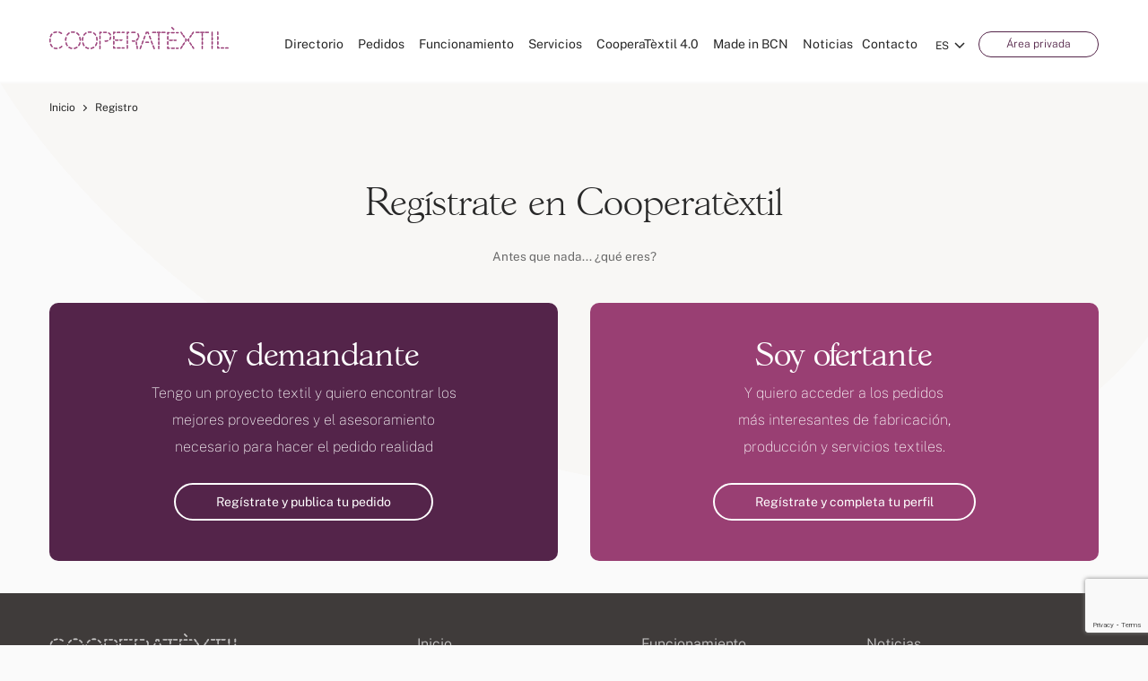

--- FILE ---
content_type: text/html; charset=UTF-8
request_url: https://www.cooperatextil.com/registro
body_size: 8661
content:

<!DOCTYPE html>
<html lang="es">

<head>
	<meta charset="utf-8" />
	<meta name="viewport" content="width=device-width, initial-scale=1.0, maximum-scale=1.0" />

	<link rel="preload" href="https://www.cooperatextil.com/wp-content/themes/cooperatextil/assets/css/fonts/gascogne-light-webfont.woff2" as="font" type="font/woff2" crossorigin>
	<link rel="preload" href="https://www.cooperatextil.com/wp-content/themes/cooperatextil/assets/css/fonts/gascogne-xlight-webfont.woff2" as="font" type="font/woff2" crossorigin>
	<link rel="preload" href="https://www.cooperatextil.com/wp-content/themes/cooperatextil/assets/css/fonts/gascogne-demibold-webfont.woff2" as="font" type="font/woff2" crossorigin>
	<link rel="preload" href="https://www.cooperatextil.com/wp-content/themes/cooperatextil/assets/css/fonts/public-sans-v5-latin-500.woff2" as="font" type="font/woff2" crossorigin>
	<link rel="preload" href="https://www.cooperatextil.com/wp-content/themes/cooperatextil/assets/css/fonts/public-sans-v5-latin-100.woff2" as="font" type="font/woff2" crossorigin>
	<link rel="preload" href="https://www.cooperatextil.com/wp-content/themes/cooperatextil/assets/css/fonts/public-sans-v5-latin-600.woff2" as="font" type="font/woff2" crossorigin>
	<link rel="preload" href="https://www.cooperatextil.com/wp-content/themes/cooperatextil/assets/css/fonts/public-sans-v5-latin-regular.woff2" as="font" type="font/woff2" crossorigin>
	<link rel="preload" href="https://www.cooperatextil.com/wp-content/themes/cooperatextil/assets/css/fonts/public-sans-v5-latin-700.woff2" as="font" type="font/woff2" crossorigin>
	<link rel="preload" href="https://www.cooperatextil.com/wp-content/themes/cooperatextil/assets/css/fonts/public-sans-v5-latin-300.woff2" as="font" type="font/woff2" crossorigin>

	<meta name="facebook-domain-verification" content="qjtbt9gvbsjwaumlc7zcrpxmenz01k" />
	<meta name="csrf-token" content="V1vN2B4eTgPBjEXy6Ioy3CqdyGm3IitT072GjM5K">
	<meta name='robots' content='index, follow, max-image-preview:large, max-snippet:-1, max-video-preview:-1' />
<link rel="alternate" hreflang="ca" href="https://www.cooperatextil.com/ca/registre" />
<link rel="alternate" hreflang="es" href="https://www.cooperatextil.com/registro" />
<link rel="alternate" hreflang="en" href="https://www.cooperatextil.com/en/registration" />
<link rel="alternate" hreflang="x-default" href="https://www.cooperatextil.com/registro" />
<script id="cookieyes" type="text/javascript" src="https://cdn-cookieyes.com/client_data/be43a76424f06c3bf44300b17d8d864e/script.js"></script>
	<!-- This site is optimized with the Yoast SEO plugin v20.3 - https://yoast.com/wordpress/plugins/seo/ -->
	<title>Registro | Cooperatèxtil</title>
	<link rel="canonical" href="https://www.cooperatextil.com/registro" />
	<meta property="og:locale" content="es_ES" />
	<meta property="og:type" content="article" />
	<meta property="og:title" content="Registro | Cooperatèxtil" />
	<meta property="og:url" content="https://www.cooperatextil.com/registro" />
	<meta property="og:site_name" content="Cooperatèxtil" />
	<meta property="article:modified_time" content="2022-01-31T15:46:58+00:00" />
	<meta name="twitter:card" content="summary_large_image" />
	<meta name="twitter:site" content="@cooperatextil" />
	<!-- / Yoast SEO plugin. -->


<link rel='dns-prefetch' href='//s.w.org' />
<link rel='stylesheet' id='wp-block-library-css'  href='https://www.cooperatextil.com/wp-includes/css/dist/block-library/style.min.css' type='text/css' media='all' />
<style id='global-styles-inline-css' type='text/css'>
body{--wp--preset--color--black: #000000;--wp--preset--color--cyan-bluish-gray: #abb8c3;--wp--preset--color--white: #ffffff;--wp--preset--color--pale-pink: #f78da7;--wp--preset--color--vivid-red: #cf2e2e;--wp--preset--color--luminous-vivid-orange: #ff6900;--wp--preset--color--luminous-vivid-amber: #fcb900;--wp--preset--color--light-green-cyan: #7bdcb5;--wp--preset--color--vivid-green-cyan: #00d084;--wp--preset--color--pale-cyan-blue: #8ed1fc;--wp--preset--color--vivid-cyan-blue: #0693e3;--wp--preset--color--vivid-purple: #9b51e0;--wp--preset--gradient--vivid-cyan-blue-to-vivid-purple: linear-gradient(135deg,rgba(6,147,227,1) 0%,rgb(155,81,224) 100%);--wp--preset--gradient--light-green-cyan-to-vivid-green-cyan: linear-gradient(135deg,rgb(122,220,180) 0%,rgb(0,208,130) 100%);--wp--preset--gradient--luminous-vivid-amber-to-luminous-vivid-orange: linear-gradient(135deg,rgba(252,185,0,1) 0%,rgba(255,105,0,1) 100%);--wp--preset--gradient--luminous-vivid-orange-to-vivid-red: linear-gradient(135deg,rgba(255,105,0,1) 0%,rgb(207,46,46) 100%);--wp--preset--gradient--very-light-gray-to-cyan-bluish-gray: linear-gradient(135deg,rgb(238,238,238) 0%,rgb(169,184,195) 100%);--wp--preset--gradient--cool-to-warm-spectrum: linear-gradient(135deg,rgb(74,234,220) 0%,rgb(151,120,209) 20%,rgb(207,42,186) 40%,rgb(238,44,130) 60%,rgb(251,105,98) 80%,rgb(254,248,76) 100%);--wp--preset--gradient--blush-light-purple: linear-gradient(135deg,rgb(255,206,236) 0%,rgb(152,150,240) 100%);--wp--preset--gradient--blush-bordeaux: linear-gradient(135deg,rgb(254,205,165) 0%,rgb(254,45,45) 50%,rgb(107,0,62) 100%);--wp--preset--gradient--luminous-dusk: linear-gradient(135deg,rgb(255,203,112) 0%,rgb(199,81,192) 50%,rgb(65,88,208) 100%);--wp--preset--gradient--pale-ocean: linear-gradient(135deg,rgb(255,245,203) 0%,rgb(182,227,212) 50%,rgb(51,167,181) 100%);--wp--preset--gradient--electric-grass: linear-gradient(135deg,rgb(202,248,128) 0%,rgb(113,206,126) 100%);--wp--preset--gradient--midnight: linear-gradient(135deg,rgb(2,3,129) 0%,rgb(40,116,252) 100%);--wp--preset--duotone--dark-grayscale: url('#wp-duotone-dark-grayscale');--wp--preset--duotone--grayscale: url('#wp-duotone-grayscale');--wp--preset--duotone--purple-yellow: url('#wp-duotone-purple-yellow');--wp--preset--duotone--blue-red: url('#wp-duotone-blue-red');--wp--preset--duotone--midnight: url('#wp-duotone-midnight');--wp--preset--duotone--magenta-yellow: url('#wp-duotone-magenta-yellow');--wp--preset--duotone--purple-green: url('#wp-duotone-purple-green');--wp--preset--duotone--blue-orange: url('#wp-duotone-blue-orange');--wp--preset--font-size--small: 13px;--wp--preset--font-size--medium: 20px;--wp--preset--font-size--large: 36px;--wp--preset--font-size--x-large: 42px;}.has-black-color{color: var(--wp--preset--color--black) !important;}.has-cyan-bluish-gray-color{color: var(--wp--preset--color--cyan-bluish-gray) !important;}.has-white-color{color: var(--wp--preset--color--white) !important;}.has-pale-pink-color{color: var(--wp--preset--color--pale-pink) !important;}.has-vivid-red-color{color: var(--wp--preset--color--vivid-red) !important;}.has-luminous-vivid-orange-color{color: var(--wp--preset--color--luminous-vivid-orange) !important;}.has-luminous-vivid-amber-color{color: var(--wp--preset--color--luminous-vivid-amber) !important;}.has-light-green-cyan-color{color: var(--wp--preset--color--light-green-cyan) !important;}.has-vivid-green-cyan-color{color: var(--wp--preset--color--vivid-green-cyan) !important;}.has-pale-cyan-blue-color{color: var(--wp--preset--color--pale-cyan-blue) !important;}.has-vivid-cyan-blue-color{color: var(--wp--preset--color--vivid-cyan-blue) !important;}.has-vivid-purple-color{color: var(--wp--preset--color--vivid-purple) !important;}.has-black-background-color{background-color: var(--wp--preset--color--black) !important;}.has-cyan-bluish-gray-background-color{background-color: var(--wp--preset--color--cyan-bluish-gray) !important;}.has-white-background-color{background-color: var(--wp--preset--color--white) !important;}.has-pale-pink-background-color{background-color: var(--wp--preset--color--pale-pink) !important;}.has-vivid-red-background-color{background-color: var(--wp--preset--color--vivid-red) !important;}.has-luminous-vivid-orange-background-color{background-color: var(--wp--preset--color--luminous-vivid-orange) !important;}.has-luminous-vivid-amber-background-color{background-color: var(--wp--preset--color--luminous-vivid-amber) !important;}.has-light-green-cyan-background-color{background-color: var(--wp--preset--color--light-green-cyan) !important;}.has-vivid-green-cyan-background-color{background-color: var(--wp--preset--color--vivid-green-cyan) !important;}.has-pale-cyan-blue-background-color{background-color: var(--wp--preset--color--pale-cyan-blue) !important;}.has-vivid-cyan-blue-background-color{background-color: var(--wp--preset--color--vivid-cyan-blue) !important;}.has-vivid-purple-background-color{background-color: var(--wp--preset--color--vivid-purple) !important;}.has-black-border-color{border-color: var(--wp--preset--color--black) !important;}.has-cyan-bluish-gray-border-color{border-color: var(--wp--preset--color--cyan-bluish-gray) !important;}.has-white-border-color{border-color: var(--wp--preset--color--white) !important;}.has-pale-pink-border-color{border-color: var(--wp--preset--color--pale-pink) !important;}.has-vivid-red-border-color{border-color: var(--wp--preset--color--vivid-red) !important;}.has-luminous-vivid-orange-border-color{border-color: var(--wp--preset--color--luminous-vivid-orange) !important;}.has-luminous-vivid-amber-border-color{border-color: var(--wp--preset--color--luminous-vivid-amber) !important;}.has-light-green-cyan-border-color{border-color: var(--wp--preset--color--light-green-cyan) !important;}.has-vivid-green-cyan-border-color{border-color: var(--wp--preset--color--vivid-green-cyan) !important;}.has-pale-cyan-blue-border-color{border-color: var(--wp--preset--color--pale-cyan-blue) !important;}.has-vivid-cyan-blue-border-color{border-color: var(--wp--preset--color--vivid-cyan-blue) !important;}.has-vivid-purple-border-color{border-color: var(--wp--preset--color--vivid-purple) !important;}.has-vivid-cyan-blue-to-vivid-purple-gradient-background{background: var(--wp--preset--gradient--vivid-cyan-blue-to-vivid-purple) !important;}.has-light-green-cyan-to-vivid-green-cyan-gradient-background{background: var(--wp--preset--gradient--light-green-cyan-to-vivid-green-cyan) !important;}.has-luminous-vivid-amber-to-luminous-vivid-orange-gradient-background{background: var(--wp--preset--gradient--luminous-vivid-amber-to-luminous-vivid-orange) !important;}.has-luminous-vivid-orange-to-vivid-red-gradient-background{background: var(--wp--preset--gradient--luminous-vivid-orange-to-vivid-red) !important;}.has-very-light-gray-to-cyan-bluish-gray-gradient-background{background: var(--wp--preset--gradient--very-light-gray-to-cyan-bluish-gray) !important;}.has-cool-to-warm-spectrum-gradient-background{background: var(--wp--preset--gradient--cool-to-warm-spectrum) !important;}.has-blush-light-purple-gradient-background{background: var(--wp--preset--gradient--blush-light-purple) !important;}.has-blush-bordeaux-gradient-background{background: var(--wp--preset--gradient--blush-bordeaux) !important;}.has-luminous-dusk-gradient-background{background: var(--wp--preset--gradient--luminous-dusk) !important;}.has-pale-ocean-gradient-background{background: var(--wp--preset--gradient--pale-ocean) !important;}.has-electric-grass-gradient-background{background: var(--wp--preset--gradient--electric-grass) !important;}.has-midnight-gradient-background{background: var(--wp--preset--gradient--midnight) !important;}.has-small-font-size{font-size: var(--wp--preset--font-size--small) !important;}.has-medium-font-size{font-size: var(--wp--preset--font-size--medium) !important;}.has-large-font-size{font-size: var(--wp--preset--font-size--large) !important;}.has-x-large-font-size{font-size: var(--wp--preset--font-size--x-large) !important;}
</style>
<link rel='stylesheet' id='contact-form-7-css'  href='https://www.cooperatextil.com/wp-content/plugins/contact-form-7/includes/css/styles.css' type='text/css' media='all' />
<link rel='stylesheet' id='cooperatextil-wp-normalize-css'  href='https://www.cooperatextil.com/wp-content/themes/cooperatextil/assets/css/normalize.css' type='text/css' media='all' />
<link rel='stylesheet' id='cooperatextil-wp-style-css'  href='https://www.cooperatextil.com/wp-content/themes/cooperatextil/assets/css/style.css' type='text/css' media='all' />
<link rel='stylesheet' id='cooperatextil-wp-component-css'  href='https://www.cooperatextil.com/wp-content/themes/cooperatextil/assets/css/component.css' type='text/css' media='all' />
<link rel='stylesheet' id='cooperatextil-wp-mobile-menu-css'  href='https://www.cooperatextil.com/wp-content/themes/cooperatextil/assets/css/mobile-menu.css' type='text/css' media='all' />
<link rel='stylesheet' id='cooperatextil-wp-fonts-css'  href='https://www.cooperatextil.com/wp-content/themes/cooperatextil/assets/css/fonts.css' type='text/css' media='all' />
<link rel='stylesheet' id='cooperatextil-wp-owl-carousel-css'  href='https://www.cooperatextil.com/wp-content/themes/cooperatextil/assets/css/owl.carousel.css' type='text/css' media='all' />
<link rel='stylesheet' id='cooperatextil-wp-ddsmoothmenu-css'  href='https://www.cooperatextil.com/wp-content/themes/cooperatextil/assets/css/ddsmoothmenu.css' type='text/css' media='all' />
<link rel='stylesheet' id='cooperatextil-wp-flexslider-css'  href='https://www.cooperatextil.com/wp-content/themes/cooperatextil/assets/css/flexslider.css' type='text/css' media='all' />
<link rel='stylesheet' id='cooperatextil-wp-selectbox-css'  href='https://www.cooperatextil.com/wp-content/themes/cooperatextil/assets/css/jquery.selectbox.css' type='text/css' media='all' />
<link rel='stylesheet' id='cooperatextil-wp-swiper-css'  href='https://www.cooperatextil.com/wp-content/themes/cooperatextil/assets/css/swiper.min.css' type='text/css' media='all' />
<link rel='stylesheet' id='cooperatextil-wp-fancybox-css'  href='https://www.cooperatextil.com/wp-content/themes/cooperatextil/assets/css/jquery.fancybox.css' type='text/css' media='all' />
<link rel='stylesheet' id='cooperatextil-select2-css'  href='https://www.cooperatextil.com/wp-content/themes/cooperatextil/assets/css/select2.min.css' type='text/css' media='all' />
<link rel='stylesheet' id='cooperatextil-wp-overwrite-css'  href='https://www.cooperatextil.com/wp-content/themes/cooperatextil/overwrite.css' type='text/css' media='all' />
<link rel='stylesheet' id='cooperatextil-wp-media-css'  href='https://www.cooperatextil.com/wp-content/themes/cooperatextil/assets/css/media.css' type='text/css' media='all' />
<link rel='stylesheet' id='cooperatextil-wp-override-media-css'  href='https://www.cooperatextil.com/wp-content/themes/cooperatextil/override-media.css' type='text/css' media='all' />
<script type='text/javascript' id='wpml-cookie-js-extra'>
/* <![CDATA[ */
var wpml_cookies = {"wp-wpml_current_language":{"value":"es","expires":1,"path":"\/"}};
var wpml_cookies = {"wp-wpml_current_language":{"value":"en","expires":1,"path":"\/"}};
var wpml_cookies = {"wp-wpml_current_language":{"value":"es","expires":1,"path":"\/"}};
var wpml_cookies = {"wp-wpml_current_language":{"value":"ca","expires":1,"path":"\/"}};
var wpml_cookies = {"wp-wpml_current_language":{"value":"en","expires":1,"path":"\/"}};
var wpml_cookies = {"wp-wpml_current_language":{"value":"es","expires":1,"path":"\/"}};
var wpml_cookies = {"wp-wpml_current_language":{"value":"ca","expires":1,"path":"\/"}};
var wpml_cookies = {"wp-wpml_current_language":{"value":"en","expires":1,"path":"\/"}};
var wpml_cookies = {"wp-wpml_current_language":{"value":"es","expires":1,"path":"\/"}};
var wpml_cookies = {"wp-wpml_current_language":{"value":"ca","expires":1,"path":"\/"}};
var wpml_cookies = {"wp-wpml_current_language":{"value":"en","expires":1,"path":"\/"}};
var wpml_cookies = {"wp-wpml_current_language":{"value":"es","expires":1,"path":"\/"}};
var wpml_cookies = {"wp-wpml_current_language":{"value":"ca","expires":1,"path":"\/"}};
var wpml_cookies = {"wp-wpml_current_language":{"value":"en","expires":1,"path":"\/"}};
var wpml_cookies = {"wp-wpml_current_language":{"value":"es","expires":1,"path":"\/"}};
var wpml_cookies = {"wp-wpml_current_language":{"value":"ca","expires":1,"path":"\/"}};
var wpml_cookies = {"wp-wpml_current_language":{"value":"en","expires":1,"path":"\/"}};
var wpml_cookies = {"wp-wpml_current_language":{"value":"es","expires":1,"path":"\/"}};
var wpml_cookies = {"wp-wpml_current_language":{"value":"ca","expires":1,"path":"\/"}};
var wpml_cookies = {"wp-wpml_current_language":{"value":"en","expires":1,"path":"\/"}};
var wpml_cookies = {"wp-wpml_current_language":{"value":"es","expires":1,"path":"\/"}};
var wpml_cookies = {"wp-wpml_current_language":{"value":"ca","expires":1,"path":"\/"}};
var wpml_cookies = {"wp-wpml_current_language":{"value":"en","expires":1,"path":"\/"}};
var wpml_cookies = {"wp-wpml_current_language":{"value":"es","expires":1,"path":"\/"}};
var wpml_cookies = {"wp-wpml_current_language":{"value":"ca","expires":1,"path":"\/"}};
var wpml_cookies = {"wp-wpml_current_language":{"value":"en","expires":1,"path":"\/"}};
var wpml_cookies = {"wp-wpml_current_language":{"value":"es","expires":1,"path":"\/"}};
var wpml_cookies = {"wp-wpml_current_language":{"value":"ca","expires":1,"path":"\/"}};
var wpml_cookies = {"wp-wpml_current_language":{"value":"en","expires":1,"path":"\/"}};
var wpml_cookies = {"wp-wpml_current_language":{"value":"es","expires":1,"path":"\/"}};
var wpml_cookies = {"wp-wpml_current_language":{"value":"ca","expires":1,"path":"\/"}};
var wpml_cookies = {"wp-wpml_current_language":{"value":"en","expires":1,"path":"\/"}};
var wpml_cookies = {"wp-wpml_current_language":{"value":"es","expires":1,"path":"\/"}};
var wpml_cookies = {"wp-wpml_current_language":{"value":"ca","expires":1,"path":"\/"}};
var wpml_cookies = {"wp-wpml_current_language":{"value":"en","expires":1,"path":"\/"}};
var wpml_cookies = {"wp-wpml_current_language":{"value":"es","expires":1,"path":"\/"}};
var wpml_cookies = {"wp-wpml_current_language":{"value":"ca","expires":1,"path":"\/"}};
var wpml_cookies = {"wp-wpml_current_language":{"value":"en","expires":1,"path":"\/"}};
var wpml_cookies = {"wp-wpml_current_language":{"value":"es","expires":1,"path":"\/"}};
var wpml_cookies = {"wp-wpml_current_language":{"value":"ca","expires":1,"path":"\/"}};
var wpml_cookies = {"wp-wpml_current_language":{"value":"en","expires":1,"path":"\/"}};
var wpml_cookies = {"wp-wpml_current_language":{"value":"es","expires":1,"path":"\/"}};
var wpml_cookies = {"wp-wpml_current_language":{"value":"ca","expires":1,"path":"\/"}};
var wpml_cookies = {"wp-wpml_current_language":{"value":"en","expires":1,"path":"\/"}};
var wpml_cookies = {"wp-wpml_current_language":{"value":"es","expires":1,"path":"\/"}};
var wpml_cookies = {"wp-wpml_current_language":{"value":"ca","expires":1,"path":"\/"}};
var wpml_cookies = {"wp-wpml_current_language":{"value":"en","expires":1,"path":"\/"}};
var wpml_cookies = {"wp-wpml_current_language":{"value":"es","expires":1,"path":"\/"}};
var wpml_cookies = {"wp-wpml_current_language":{"value":"ca","expires":1,"path":"\/"}};
var wpml_cookies = {"wp-wpml_current_language":{"value":"en","expires":1,"path":"\/"}};
var wpml_cookies = {"wp-wpml_current_language":{"value":"es","expires":1,"path":"\/"}};
var wpml_cookies = {"wp-wpml_current_language":{"value":"ca","expires":1,"path":"\/"}};
var wpml_cookies = {"wp-wpml_current_language":{"value":"en","expires":1,"path":"\/"}};
var wpml_cookies = {"wp-wpml_current_language":{"value":"es","expires":1,"path":"\/"}};
var wpml_cookies = {"wp-wpml_current_language":{"value":"ca","expires":1,"path":"\/"}};
var wpml_cookies = {"wp-wpml_current_language":{"value":"en","expires":1,"path":"\/"}};
var wpml_cookies = {"wp-wpml_current_language":{"value":"es","expires":1,"path":"\/"}};
var wpml_cookies = {"wp-wpml_current_language":{"value":"ca","expires":1,"path":"\/"}};
var wpml_cookies = {"wp-wpml_current_language":{"value":"en","expires":1,"path":"\/"}};
var wpml_cookies = {"wp-wpml_current_language":{"value":"es","expires":1,"path":"\/"}};
var wpml_cookies = {"wp-wpml_current_language":{"value":"ca","expires":1,"path":"\/"}};
var wpml_cookies = {"wp-wpml_current_language":{"value":"en","expires":1,"path":"\/"}};
var wpml_cookies = {"wp-wpml_current_language":{"value":"es","expires":1,"path":"\/"}};
var wpml_cookies = {"wp-wpml_current_language":{"value":"ca","expires":1,"path":"\/"}};
var wpml_cookies = {"wp-wpml_current_language":{"value":"en","expires":1,"path":"\/"}};
var wpml_cookies = {"wp-wpml_current_language":{"value":"es","expires":1,"path":"\/"}};
var wpml_cookies = {"wp-wpml_current_language":{"value":"ca","expires":1,"path":"\/"}};
var wpml_cookies = {"wp-wpml_current_language":{"value":"en","expires":1,"path":"\/"}};
var wpml_cookies = {"wp-wpml_current_language":{"value":"es","expires":1,"path":"\/"}};
var wpml_cookies = {"wp-wpml_current_language":{"value":"ca","expires":1,"path":"\/"}};
var wpml_cookies = {"wp-wpml_current_language":{"value":"en","expires":1,"path":"\/"}};
var wpml_cookies = {"wp-wpml_current_language":{"value":"es","expires":1,"path":"\/"}};
var wpml_cookies = {"wp-wpml_current_language":{"value":"ca","expires":1,"path":"\/"}};
var wpml_cookies = {"wp-wpml_current_language":{"value":"en","expires":1,"path":"\/"}};
var wpml_cookies = {"wp-wpml_current_language":{"value":"es","expires":1,"path":"\/"}};
var wpml_cookies = {"wp-wpml_current_language":{"value":"ca","expires":1,"path":"\/"}};
var wpml_cookies = {"wp-wpml_current_language":{"value":"en","expires":1,"path":"\/"}};
var wpml_cookies = {"wp-wpml_current_language":{"value":"es","expires":1,"path":"\/"}};
var wpml_cookies = {"wp-wpml_current_language":{"value":"ca","expires":1,"path":"\/"}};
var wpml_cookies = {"wp-wpml_current_language":{"value":"en","expires":1,"path":"\/"}};
var wpml_cookies = {"wp-wpml_current_language":{"value":"es","expires":1,"path":"\/"}};
var wpml_cookies = {"wp-wpml_current_language":{"value":"ca","expires":1,"path":"\/"}};
var wpml_cookies = {"wp-wpml_current_language":{"value":"en","expires":1,"path":"\/"}};
var wpml_cookies = {"wp-wpml_current_language":{"value":"es","expires":1,"path":"\/"}};
var wpml_cookies = {"wp-wpml_current_language":{"value":"ca","expires":1,"path":"\/"}};
var wpml_cookies = {"wp-wpml_current_language":{"value":"es","expires":1,"path":"\/"}};
var wpml_cookies = {"wp-wpml_current_language":{"value":"es","expires":1,"path":"\/"}};
/* ]]> */
</script>
<script type='text/javascript' src='https://www.cooperatextil.com/wp-content/plugins/sitepress-multilingual-cms/res/js/cookies/language-cookie.js' id='wpml-cookie-js'></script>
<link rel="https://api.w.org/" href="https://www.cooperatextil.com/wp-json/" /><link rel="alternate" type="application/json" href="https://www.cooperatextil.com/wp-json/wp/v2/pages/1101" /><link rel="EditURI" type="application/rsd+xml" title="RSD" href="https://www.cooperatextil.com/xmlrpc.php?rsd" />
<link rel="wlwmanifest" type="application/wlwmanifest+xml" href="https://www.cooperatextil.com/wp-includes/wlwmanifest.xml" /> 
<meta name="generator" content="WordPress 6.0" />
<link rel='shortlink' href='https://www.cooperatextil.com/?p=1101' />
<link rel="alternate" type="application/json+oembed" href="https://www.cooperatextil.com/wp-json/oembed/1.0/embed?url=https%3A%2F%2Fwww.cooperatextil.com%2Fregistro" />
<link rel="alternate" type="text/xml+oembed" href="https://www.cooperatextil.com/wp-json/oembed/1.0/embed?url=https%3A%2F%2Fwww.cooperatextil.com%2Fregistro&#038;format=xml" />
<meta name="generator" content="WPML ver:4.7.6 stt:8,1,2;" />
<!-- Google Tag Manager -->
	<script>(function(w,d,s,l,i){w[l]=w[l]||[];w[l].push({'gtm.start':
	new Date().getTime(),event:'gtm.js'});var f=d.getElementsByTagName(s)[0],
	j=d.createElement(s),dl=l!='dataLayer'?'&l='+l:'';j.async=true;j.src=
	'https://www.googletagmanager.com/gtm.js?id='+i+dl;f.parentNode.insertBefore(j,f);
	})(window,document,'script','dataLayer','GTM-KQQ7QJN');</script>
	<!-- End Google Tag Manager -->
<link rel="icon" href="https://www.cooperatextil.com/wp-content/uploads/2021/09/cropped-android-chrome-512x512-1-32x32.png" sizes="32x32" />
<link rel="icon" href="https://www.cooperatextil.com/wp-content/uploads/2021/09/cropped-android-chrome-512x512-1-192x192.png" sizes="192x192" />
<link rel="apple-touch-icon" href="https://www.cooperatextil.com/wp-content/uploads/2021/09/cropped-android-chrome-512x512-1-180x180.png" />
<meta name="msapplication-TileImage" content="https://www.cooperatextil.com/wp-content/uploads/2021/09/cropped-android-chrome-512x512-1-270x270.png" />
		<style type="text/css" id="wp-custom-css">
			.video-responsive {
  position: relative;
  padding-bottom: 56.25%; /* Relación 16:9 */
  height: 0;
  overflow: hidden;
  max-width: 100%;
}

.video-responsive iframe {
  position: absolute;
  top: 0;
  left: 0;
  width: 100%;
  height: 100%;
  border: none;
}

.a.login-btn {
    width: auto;
    background: #ffffff;
    padding: 3px 30px;
    transition: all .5s ease;
    font-size: 12px;
    color: #542549;
    line-height: 21px;
    border: 1px solid #542549;
    font-weight: 300;
    border-radius: 25px;
}

.icones-poligon {
  display: flex;
  justify-content: center;
  flex-wrap: wrap;
  gap: 2rem;
  padding: 2rem 1rem;
}

.icona-item {
  background-color: #f9f9f9;
  border-radius: 16px;
  box-shadow: 0 4px 10px rgba(0,0,0,0.05);
  padding: 1.5rem;
  width: 180px;
  text-align: center;
  transition: all 0.3s ease;
  cursor: pointer;
}

.icona-item:hover {
  transform: translateY(-5px);
  box-shadow: 0 8px 16px rgba(0,0,0,0.1);
  background-color: #ffffff;
}

.icona {
  width: 60px;
  height: 60px;
  margin-bottom: 1rem;
}

.icona-item p {
  font-size: 1rem;
  color: #333;
  margin: 0;
}

.missio {
  text-align: center;
  padding: 4rem 1.5rem;
  background: linear-gradient(135deg, #f0f0f0, #ffffff);
  border-radius: 20px;
  box-shadow: 0 8px 20px rgba(0, 0, 0, 0.05);
  margin: 2rem auto;
  max-width: 900px;
}

.titol-missio {
  font-size: 2rem;
  font-weight: 700;
  color: #1c1c1c;
  margin-bottom: 1.5rem;
  font-family: 'Montserrat', sans-serif;
}

.text-missio {
	text-align: left;
  font-size: 1.2rem;
  font-weight: 400;
  color: #444444;
  max-width: 760px;
  margin: 0 auto;
  line-height: 1.8;
  font-family: 'Open Sans', sans-serif;
}

.cta-cooperatextil {
	overflow-x: unset;
  text-align: center;
  padding: 3rem 1rem;
  max-width: 900px;
  margin: 0 auto;
}

.cta-cooperatextil h2 {
  font-size: 2rem;
  font-weight: 700;
  margin-bottom: 1rem;
  color: #1c1c1c;
}

.cta-cooperatextil p {
  font-size: 1.2rem;
  color: #444444;
  line-height: 1.6;
  max-width: 700px;
  margin: 0 auto 2.5rem auto;
}

.cta-botons {
  display: flex;
  flex-wrap: wrap;
  justify-content: center;
  gap: 1rem;
  margin-top: 2rem;
}

.cta-btn {
  background-color: #003366; /* Color corporatiu o modificable */
  color: #ffffff;
  padding: 0.75rem 1.5rem;
  border-radius: 8px;
  text-decoration: none;
  font-weight: 600;
  transition: background-color 0.3s ease;
}

.cta-btn:hover {
  background-color: #001f4d;
}
		</style>
			<script>
		var directory_uri = 'https://www.cooperatextil.com/wp-content/themes/cooperatextil'
	</script>
</head>

<body class="login">
	<!-- Google Tag Manager (noscript) -->
	<noscript><iframe src="https://www.googletagmanager.com/ns.html?id=GTM-KQQ7QJN" height="0" width="0" style="display:none;visibility:hidden"></iframe></noscript>
	<!-- End Google Tag Manager (noscript) -->

	<!--mobile-->
	<div class="mobile-menu">
		<div class="row">
			<div class="mob-main">
				<div class="mob-nav">
											<ul>
															<li>
																			<a href="https://www.cooperatextil.com/directorio-empresas-textiles" class="active ">Directorio</a>
																	</li>
															<li>
																			<a href="https://www.cooperatextil.com/directorio-pedidos-textiles" class="active ">Pedidos</a>
																	</li>
															<li>
																			<a href="https://www.cooperatextil.com/funcionamiento" class="active ">Funcionamiento</a>
																	</li>
															<li>
																			<a href="javascript:void(0)" class="active mbl-dropdown">Servicios</a>
										<ul class="">
											<li><a href="https://www.cooperatextil.com/servicios" class="">Servicios</a></li>
																							<li><a href="https://www.cooperatextil.com/servicios/serveis-gratuits" class="">Servicios Gratuitos</a></li>
																							<li><a href="https://www.cooperatextil.com/servicios/serveis-premium" class="">Servicios Prémium</a></li>
																							<li><a href="https://www.cooperatextil.com/nova-app-cooperatextil" class="">Descubre la nueva App de Cooperatèxtil</a></li>
																					</ul>
																	</li>
															<li>
																			<a href="https://www.cooperatextil.com/cooperatextil-4-0" class="active ">CooperaTèxtil 4.0</a>
																	</li>
															<li>
																			<a href="https://www.cooperatextil.com/industria-textil-barcelona-cataluna" class="active ">Made in BCN</a>
																	</li>
															<li>
																			<a href="https://www.cooperatextil.com/noticias-sector-textil" class="active ">Noticias</a>
																	</li>
															<li>
																			<a href="https://www.cooperatextil.com/contactar" class="active ">Contacto</a>
																	</li>
													</ul>
									</div>
				<div class="mob-btm-lnks">
											<ul class="lang-select">
															<li><a class="" href="https://www.cooperatextil.com/ca/registre">Català</a></li>
															<li><a class="active" href="https://www.cooperatextil.com/registro">Español</a></li>
															<li><a class="" href="https://www.cooperatextil.com/en/registration">English</a></li>
													</ul>
										<ul class="other-mob-lnks">

						<li><a href="https://intranet.cooperatextil.com/dashboard" class="login-btn">Área privada</a></li>
						
					</ul>
				</div>
			</div>
		</div>
	</div>
	<!--mobile ends-->

	<div id="page">
		<!--Header Starts-->
		<header>
			<div class="top-menu">
				<div class="row">
					<div class="logo">
						<a href="https://www.cooperatextil.com"><img src="https://www.cooperatextil.com/wp-content/themes/cooperatextil/assets/images/logo.svg" alt="cooperatextil" title="cooperatextil"></a>
					</div>

					<div class="top-rgt">
													<div class="lang-select">
								<select class="select_box">
																			<option value="https://www.cooperatextil.com/ca/registre" >CA</option>
																			<option value="https://www.cooperatextil.com/registro" selected>ES</option>
																			<option value="https://www.cooperatextil.com/en/registration" >EN</option>
																	</select>
							</div>
												<ul class="hd-links">

							<li><a href="https://intranet.cooperatextil.com/dashboard?locale=es" class="login-btn">Área privada</a></li>

													</ul>
					</div>
					<!--Menu Starts-->
					<nav class="menu">

						<div id="cbp-hrmenu" class="cbp-hrmenu ddsmoothmenu">
															<ul>
																			<li>
											<a href="https://www.cooperatextil.com/directorio-empresas-textiles" class="">Directorio</a>
																					</li>
																			<li>
											<a href="https://www.cooperatextil.com/directorio-pedidos-textiles" class="">Pedidos</a>
																					</li>
																			<li>
											<a href="https://www.cooperatextil.com/funcionamiento" class="">Funcionamiento</a>
																					</li>
																			<li>
											<a href="https://www.cooperatextil.com/servicios" class="">Servicios</a>
																							<div class="cbp-hrsub">
													<div class="cbp-hrsub-inn">
														<div class="cbp-hrsub-inner-lft">
															<div class="sub-menu">
																<ul>
																																			<li>
																			<a href="https://www.cooperatextil.com/servicios/serveis-gratuits">Servicios Gratuitos</a>
																		</li>
																																			<li>
																			<a href="https://www.cooperatextil.com/servicios/serveis-premium">Servicios Prémium</a>
																		</li>
																																			<li>
																			<a href="https://www.cooperatextil.com/nova-app-cooperatextil">Descubre la nueva App de Cooperatèxtil</a>
																		</li>
																																	</ul>
															</div>
														</div>
													</div>
												</div>
																					</li>
																			<li>
											<a href="https://www.cooperatextil.com/cooperatextil-4-0" class="">CooperaTèxtil 4.0</a>
																					</li>
																			<li>
											<a href="https://www.cooperatextil.com/industria-textil-barcelona-cataluna" class="">Made in BCN</a>
																					</li>
																			<li>
											<a href="https://www.cooperatextil.com/noticias-sector-textil" class="">Noticias</a>
																					</li>
																			<li>
											<a href="https://www.cooperatextil.com/contactar" class="">Contacto</a>
																					</li>
																	</ul>
													</div>
					</nav>
					<!--Menu Ends-->
					<!--Mob Nav Icon-->
					<div class="m-menu">
						<a href="javascript:void(0);">
							<span></span>
							<span></span>
							<span></span>
						</a>
					</div>
					<!--Mob Nav Icon-->
				</div>
			</div>
		</header>
<section class="login-frm">
	<section class="breadcrumb">
		<div class="row">
			<ul>
				<li><a href="https://www.cooperatextil.com">Inicio</a></li>
				<li>Registro</li>
			</ul>
		</div>
	</section>
	<div class="banner-lst">
		<div class="row">
			<div class="contact-frm">
				<h1>Regístrate en Cooperatèxtil</h1>
				<p>Antes que nada... ¿qué eres?</p>
			</div>
			<ul>
				<li>
					<h1>Soy demandante</h1>
					<p>Tengo un proyecto textil y quiero encontrar los 
<br> mejores proveedores y el asesoramiento<br>
necesario para hacer el pedido realidad
</p>
					<a class="acc-btn" href="https://www.cooperatextil.com/registro/registro-de-demandante">Regístrate y publica tu pedido</a>
				</li>
				<li>
					<h1>Soy ofertante</h1>
					<p>Y quiero acceder a los pedidos<br> más interesantes de fabricación,<br> producción y servicios textiles.
<br></p>
					<a class="acc-btn" href="https://www.cooperatextil.com/registro/registro-de-ofertante">Regístrate y completa tu perfil</a>
				</li>
			</ul>
		</div>
	</div>
</section>

<script>
    window.dataLayer = window.dataLayer || [];
    window.dataLayer.push({
        'event': 'registro_plataforma',
        'userType': 'usuario_ya_registrado'
    });
</script>

		<footer>
			<div class="row">
				<div class="top-ftr">
					<div class="top-lft-ftr">
						<div class="logo"><a href="https://www.cooperatextil.com"><img src="https://www.cooperatextil.com/wp-content/themes/cooperatextil/assets/images/logo-wht.svg" alt="cooperatextil" title="cooperatextil"></a></div>
					</div>
					<div class="top-mid-ftr">
													<ul>
																	<li><a href="https://www.cooperatextil.com/" class="active">Inicio</a></li>
																	<li><a href="https://www.cooperatextil.com/directorio-empresas-textiles" class="active">Directorio</a></li>
																	<li><a href="https://www.cooperatextil.com/directorio-pedidos-textiles" class="active">Pedidos</a></li>
															</ul>
						
													<ul>
																	<li><a href="https://www.cooperatextil.com/funcionamiento" class="active">Funcionamiento</a></li>
																	<li><a href="https://www.cooperatextil.com/servicios-old" class="active">Servicios</a></li>
																	<li><a href="https://www.cooperatextil.com/cooperatextil" class="active">Cooperatèxtil</a></li>
															</ul>
						
													<ul>
																	<li><a href="https://www.cooperatextil.com/noticias-sector-textil" class="active">Noticias</a></li>
																	<li><a href="https://www.cooperatextil.com/contactar" class="active">Contacto</a></li>
																	<li><a href="https://www.cooperatextil.com/iniciar-sesion" class="active">Iniciar sesion</a></li>
															</ul>
											</div>
					<div class="top-rgt-ftr">
											</div>
				</div>

				<div class="logos-ftr">
					<section class="co-logos-peu-lst">
						<div class="row">
							<p class="text-peu">Impulsada por:</p>
							<ul class="lst-5">
								<li><a href="https://www.mataro.cat/" target="_blank"><img src="https://www.cooperatextil.com/wp-content/themes/cooperatextil/assets/images/logo-peu-ajuntament-mataro.png" loading="lazy" /></a></li>
								<li><a href="https://www.terrassa.cat/" target="_blank"><img src="https://www.cooperatextil.com/wp-content/themes/cooperatextil/assets/images/logo-peu-ajuntament-terrassa.png" loading="lazy" /></a></li>
								<li><a href="https://web.sabadell.cat/" target="_blank"><img src="https://www.cooperatextil.com/wp-content/themes/cooperatextil/assets/images/logo-peu-ajuntament-sabadell.png" loading="lazy" /></a></li>
								<li><a href="https://www.manresa.cat/" target="_blank"><img src="https://www.cooperatextil.com/wp-content/themes/cooperatextil/assets/images/logo-peu-ajuntament-manresa.png" loading="lazy" /></a></li>
								<li><a href="https://www.igualada.cat/" target="_blank"><img src="https://www.cooperatextil.com/wp-content/themes/cooperatextil/assets/images/logo-peu-ajuntament-igualada.png" loading="lazy" /></a></li>
															</ul>
						</div>

						<div class="row">
							<p class="text-peu">Con el soporte de:</p>
							<ul>
								<li><a href="http://www.asegema.org/" target="_blank"><img src="https://www.cooperatextil.com/wp-content/themes/cooperatextil/assets/images/logo-peu-asegema.png" loading="lazy" /></a></li>
								<li><a href="https://institutindustrialtextil.org/" target="_blank"><img src="https://www.cooperatextil.com/wp-content/themes/cooperatextil/assets/images/logo-peu-institut-terrassa.png" loading="lazy" /></a></li>
								<li><a href="https://gremifab.org/" target="_blank"><img src="https://www.cooperatextil.com/wp-content/themes/cooperatextil/assets/images/logo-peu-gremi-fabricants-sabadell.png" loading="lazy" /></a></li>
								<li><a href="https://www.vaporllonch.cat/" target="_blank"><img src="https://www.cooperatextil.com/wp-content/themes/cooperatextil/assets/images/logo-peu-vapor-llonch.png" loading="lazy" /></a></li>
								<li><a href="https://www.manresa.cat/cedem" target="_blank"><img src="https://www.cooperatextil.com/wp-content/themes/cooperatextil/assets/images/logo-peu-cedem.png" loading="lazy" /></a></li>
								<li><a href="https://acte.net/" target="_blank"><img src="https://www.cooperatextil.com/wp-content/themes/cooperatextil/assets/images/logo-peu-acte.png" loading="lazy" /></a></li>
							</ul>
						</div>

						<div class="row">
							<p class="text-peu">Con la financiación de:</p>
							<ul>
								<li><a href="https://www.tecnocampus.cat/" target="_blank"><img src="https://www.cooperatextil.com/wp-content/themes/cooperatextil/assets/images/logo-peu-tecnocampus.png" loading="lazy" /></a></li>
								<li><a href="https://www.diba.cat/" target="_blank"><img src="https://www.cooperatextil.com/wp-content/themes/cooperatextil/assets/images/logo-peu-diputacio-barcelona.png" loading="lazy" /></a></li>
							</ul>
						</div>

					</section>

				</div>

				<div class="btm-ftr">
											<ul>
															<li><a href="https://www.cooperatextil.com/aviso-legal" class="active">Aviso Legal</a></li>
															<li><a href="https://www.cooperatextil.com/politica-de-cookies" class="active">Política de Cookies</a></li>
															<li><a href="https://www.cooperatextil.com/politica-privacidad" class="active">Política de privacidad</a></li>
															<li><a href="https://www.cooperatextil.com/mapa-web" class="active">Empresas y profesionales del sector textil</a></li>
													</ul>
									</div>

				<div class="btm-ftr" style="padding-top: 1.5em">
											<ul>
															<li><a href="https://www.cooperatextil.com/empresa-textil-barcelona" class="active">Empresa textil Barcelona</a></li>
															<li><a href="https://www.cooperatextil.com/empresa-textil-girona" class="active">Empresa textil Girona</a></li>
															<li><a href="https://www.cooperatextil.com/empresa-textil-lleida" class="active">Empresa textil Lleida</a></li>
															<li><a href="https://www.cooperatextil.com/fabricacion-producto-textil" class="active">Fabricación de producto textil</a></li>
															<li><a href="https://www.cooperatextil.com/diseno-textil" class="active">Diseño textil</a></li>
															<li><a href="https://www.cooperatextil.com/diseno-textil-y-moda" class="active">Diseño textil y moda</a></li>
															<li><a href="https://www.cooperatextil.com/diseno-grafico-textil" class="active">Diseño gráfico textil</a></li>
															<li><a href="https://www.cooperatextil.com/patronaje-textil" class="active">Patronaje textil</a></li>
															<li><a href="https://www.cooperatextil.com/hilatura-textil" class="active">Hilatura textil</a></li>
															<li><a href="https://www.cooperatextil.com/tejedores" class="active">Tejedores</a></li>
															<li><a href="https://www.cooperatextil.com/comercial-de-tejidos" class="active">Comercial de tejidos</a></li>
															<li><a href="https://www.cooperatextil.com/tintes-y-acabados" class="active">Tintes y acabados</a></li>
															<li><a href="https://www.cooperatextil.com/estampacion-textil" class="active">Estampación textil</a></li>
															<li><a href="https://www.cooperatextil.com/estampacion-serigrafia" class="active">Estampación por serigrafía</a></li>
															<li><a href="https://www.cooperatextil.com/estampacion-sublimacion-transfer-vinilo" class="active">Estampación por sublimación, transfer y vinilo</a></li>
															<li><a href="https://www.cooperatextil.com/estampacion-digital-textil" class="active">Estampación digital textil</a></li>
															<li><a href="https://www.cooperatextil.com/corte-textil" class="active">Corte textil</a></li>
															<li><a href="https://www.cooperatextil.com/corte-automatico-textil" class="active">Corte automático textil</a></li>
															<li><a href="https://www.cooperatextil.com/corte-laser-textil" class="active">Corte láser textil</a></li>
															<li><a href="https://www.cooperatextil.com/corte-industrial-textil" class="active">Corte industrial textil</a></li>
															<li><a href="https://www.cooperatextil.com/confeccion-textil" class="active">Confección textil</a></li>
															<li><a href="https://www.cooperatextil.com/bordados-aplicaciones-textiles" class="active">Aplicaciones y bordados textiles</a></li>
															<li><a href="https://www.cooperatextil.com/planchado-manipulacion-textil" class="active">Planchado y manipulación textil</a></li>
															<li><a href="https://www.cooperatextil.com/fornituras-etiquetado-textiles" class="active">Fornituras textiles y etiquetado</a></li>
															<li><a href="https://www.cooperatextil.com/marroquineria" class="active">Marroquinería</a></li>
															<li><a href="https://www.cooperatextil.com/packaging-embalaje-textil" class="active">Packaging y embalaje textil</a></li>
															<li><a href="https://www.cooperatextil.com/picking-logistica-textil" class="active">Picking y logística textil</a></li>
															<li><a href="https://www.cooperatextil.com/maquinaria-software-textil" class="active">Maquinaria y software textil</a></li>
															<li><a href="https://www.cooperatextil.com/formacion-textil" class="active">Formación textil</a></li>
															<li><a href="https://www.cooperatextil.com/servicios-textiles" class="active">Servicios textiles</a></li>
													</ul>
									</div>
			</div>
		</footer>

		<!-- Pop Up Starts -->
		
<!-- Pop Up Starts -->
<div id="reg-popup" class="popup-container" style="display:none;">
    <div class="pop-up">
        <div class="pop-up-top">
            <img class="desk-img" src="https://www.cooperatextil.com/wp-content/themes/cooperatextil/assets/images/pop-img.png" alt="">
            <span>+6</span>
        </div>
        <div class="pop-up-btm">
            <h4>Ya has visto <span>más de 6 perfiles</span></h4>
            <p>Regístrate o inicia sesión para continuar navegando por el directorio de empresas de cooperatèxtil y acceder a todas las nuevas funcionalidades.</p>
            <a class="reg-btn" href="https://www.cooperatextil.com/registro">Regístrate</a>
            <br>
            <hr>
            <a href="https://www.cooperatextil.com/iniciar-sesion">
                <small style="display: inline-block;">¿Ya estás registrado?</small>
                <small style="text-decoration:underline;">Inicia Sesión</small>
            </a>
        </div>
    </div>
</div>
<!-- Pop Up Ends -->		<!-- Pop Up Ends -->

		<!-- Pop Up Starts -->
		
<!-- Pop Up Starts -->
<div id="contact-reg-popup" class="popup-container" style="display:none;">
    <div class="pop-up">
        <div class="pop-up-top">
            <img class="desk-img" src="https://www.cooperatextil.com/wp-content/themes/cooperatextil/assets/images/pop-img.png" alt="">
            <!--<span>+</span>-->
        </div>
        <div class="pop-up-btm">
            <h4>Regístrate para contactar ahora</h4>
            <p>Si te registras en COOPERATÈXTIL, tendrás acceso a todas las empresas y podrás contactar con nuevos clientes y proveedores.<br />
<br />
Conectamos la oferta y la demanda de producción textil.<br />
<br />
Regístrate, en menos de 2 minutos, en la plataforma líder en el sector textil.</p>
            <a class="reg-btn" href="https://www.cooperatextil.com/registro">Registrarme ahora</a>
        </div>
    </div>
</div>
<!-- Pop Up Ends -->
		<!-- Pop Up Ends -->

		<!-- Pop Up Starts -->
		
<!-- Pop Up Starts -->
<div id="projecte-popup" class="popup-container" style="display:none;">
    <div class="pop-up">
        <div class="pop-up-top">
            <img class="desk-img" src="https://www.cooperatextil.com/wp-content/themes/cooperatextil/assets/images/pop-img.png" alt="">
            <!--<span>+</span>-->
        </div>
        <div class="pop-up-btm">
            <h4>Registra't per crear projectes</h4>
            <p>Lorem ipsum dolor sit amet, consectetur adipiscing elit.<br />
Maecenas varius tortor nibh, sit amet tempor nibh finibus et.<br />
Aenean eu enim justo. Vestibulum aliquam hendrerit molestie.<br />
Mauris malesuada nisi sit amet augue accumsan tincidunt.</p>
            <a class="reg-btn" href="https://www.cooperatextil.com/registro">Regístrate</a>
        </div>
    </div>
</div>
<!-- Pop Up Ends -->
		<!-- Pop Up Ends -->

		</div>
		<!-- Page Ends -->
		
			<script type="text/javascript">
			var _paq = _paq || [];
			( function() {
				if( window.apScriptInserted ) { return; }
				_paq.push( [ "clientToken", "P%2bsIjEMd6oQ%3d" ] );
				var d = document, g = d.createElement( "script" ), s = d.getElementsByTagName( "script" )[0];
				g.type = "text/javascript";
				g.async = true;
				g.defer = true;
				g.src = "https://prod.benchmarkemail.com/tracker.bundle.js";
				s.parentNode.insertBefore( g, s );
				window.apScriptInserted = true;
			} )();
			</script>
		<script type='text/javascript' src='https://www.cooperatextil.com/wp-content/plugins/contact-form-7/includes/swv/js/index.js' id='swv-js'></script>
<script type='text/javascript' id='contact-form-7-js-extra'>
/* <![CDATA[ */
var wpcf7 = {"api":{"root":"https:\/\/www.cooperatextil.com\/wp-json\/","namespace":"contact-form-7\/v1"}};
/* ]]> */
</script>
<script type='text/javascript' src='https://www.cooperatextil.com/wp-content/plugins/contact-form-7/includes/js/index.js' id='contact-form-7-js'></script>
<script type='text/javascript' src='https://www.cooperatextil.com/wp-content/themes/cooperatextil/assets/js/respond.js' id='cooperatextil-respond-js'></script>
<script type='text/javascript' src='https://www.cooperatextil.com/wp-content/themes/cooperatextil/assets/js/html5.js' id='cooperatextil-html5-js'></script>
<script type='text/javascript' src='https://www.cooperatextil.com/wp-content/themes/cooperatextil/assets/js/jquery-1.9.1.min.js' id='cooperatextil-jquery-js'></script>
<script type='text/javascript' src='https://www.cooperatextil.com/wp-content/themes/cooperatextil/assets/js/cbpHorizontalMenu.min.js' id='cooperatextil-cbpHorizontalMenu-js'></script>
<script type='text/javascript' src='https://www.cooperatextil.com/wp-content/themes/cooperatextil/assets/js/waypoints.min.js' id='cooperatextil-waypoints-js'></script>
<script type='text/javascript' src='https://www.cooperatextil.com/wp-content/themes/cooperatextil/assets/js/jquery.counterup.min.js' id='cooperatextil-counterup-js'></script>
<script type='text/javascript' src='https://www.cooperatextil.com/wp-content/themes/cooperatextil/assets/js/jquery.flexslider.js' id='cooperatextil-flexslider-js'></script>
<script type='text/javascript' src='https://www.cooperatextil.com/wp-content/themes/cooperatextil/assets/js/owl.carousel.js' id='cooperatextil-carousel-js'></script>
<script type='text/javascript' src='https://www.cooperatextil.com/wp-content/themes/cooperatextil/assets/js/jquery.selectbox-0.2.js' id='cooperatextil-selectbox-js'></script>
<script type='text/javascript' src='https://www.cooperatextil.com/wp-content/themes/cooperatextil/assets/js/swiper.minify.js' id='cooperatextil-swiper-js'></script>
<script type='text/javascript' src='https://www.cooperatextil.com/wp-content/themes/cooperatextil/assets/js/jquery.sticky.js' id='cooperatextil-sticky-js'></script>
<script type='text/javascript' src='https://www.cooperatextil.com/wp-content/themes/cooperatextil/assets/js/lazy-load.js' id='cooperatextil-lazy-load-js'></script>
<script type='text/javascript' src='https://www.cooperatextil.com/wp-content/themes/cooperatextil/assets/js/jquery.fancybox.js' id='cooperatextil-fancybox-js'></script>
<script type='text/javascript' src='https://www.cooperatextil.com/wp-content/themes/cooperatextil/assets/js/jquery.fancybox-media.js' id='cooperatextil-fancybox-media-js'></script>
<script type='text/javascript' src='https://www.cooperatextil.com/wp-content/themes/cooperatextil/assets/js/common.js' id='cooperatextil-common-js'></script>
<script type='text/javascript' src='https://www.google.com/recaptcha/api.js?render=6Lc1tQMsAAAAANupTBFfdg9erqT_tCNnLk3c8jT8' id='google-recaptcha-js'></script>
<script type='text/javascript' src='https://www.cooperatextil.com/wp-includes/js/dist/vendor/regenerator-runtime.min.js' id='regenerator-runtime-js'></script>
<script type='text/javascript' src='https://www.cooperatextil.com/wp-includes/js/dist/vendor/wp-polyfill.min.js' id='wp-polyfill-js'></script>
<script type='text/javascript' id='wpcf7-recaptcha-js-extra'>
/* <![CDATA[ */
var wpcf7_recaptcha = {"sitekey":"6Lc1tQMsAAAAANupTBFfdg9erqT_tCNnLk3c8jT8","actions":{"homepage":"homepage","contactform":"contactform"}};
/* ]]> */
</script>
<script type='text/javascript' src='https://www.cooperatextil.com/wp-content/plugins/contact-form-7/modules/recaptcha/index.js' id='wpcf7-recaptcha-js'></script>

		
		
<script type='text/javascript' id='cooperatextil-projectes-js-extra'>
/* <![CDATA[ */
var comandes_txt = {"unitats":"unidades","idioma":"es","api_base_uri":"https:\/\/intranet.cooperatextil.com\/"};
/* ]]> */
</script>

		
			<script>
				var limit_links = 6;
				
				$(document).ready(function () {
					$(window).on('pageshow', function() {
						jQuery.ajax({
							action: 'ajax_get_current_links',
							type: 'GET',
							url: 'https://www.cooperatextil.com/wp-admin/admin-ajax.php',
							data: {
								action: 'get_current_links',
							},
							success: function(response) {
								var current_links = response.data.current_links;

								console.log(current_links);
								console.log(limit_links);

								$(document).on('click', '.js-limitable-link', function(e) {
									if (current_links >= limit_links) {
										e.preventDefault();
										$.fancybox({
											'href': '#reg-popup'
										});
									}
								});
							}
						});
					});
				});
			</script>
			
				
		</body>
		
	</html>

--- FILE ---
content_type: text/html; charset=utf-8
request_url: https://www.google.com/recaptcha/api2/anchor?ar=1&k=6Lc1tQMsAAAAANupTBFfdg9erqT_tCNnLk3c8jT8&co=aHR0cHM6Ly93d3cuY29vcGVyYXRleHRpbC5jb206NDQz&hl=en&v=N67nZn4AqZkNcbeMu4prBgzg&size=invisible&anchor-ms=20000&execute-ms=30000&cb=xg9eu1hbw29q
body_size: 48527
content:
<!DOCTYPE HTML><html dir="ltr" lang="en"><head><meta http-equiv="Content-Type" content="text/html; charset=UTF-8">
<meta http-equiv="X-UA-Compatible" content="IE=edge">
<title>reCAPTCHA</title>
<style type="text/css">
/* cyrillic-ext */
@font-face {
  font-family: 'Roboto';
  font-style: normal;
  font-weight: 400;
  font-stretch: 100%;
  src: url(//fonts.gstatic.com/s/roboto/v48/KFO7CnqEu92Fr1ME7kSn66aGLdTylUAMa3GUBHMdazTgWw.woff2) format('woff2');
  unicode-range: U+0460-052F, U+1C80-1C8A, U+20B4, U+2DE0-2DFF, U+A640-A69F, U+FE2E-FE2F;
}
/* cyrillic */
@font-face {
  font-family: 'Roboto';
  font-style: normal;
  font-weight: 400;
  font-stretch: 100%;
  src: url(//fonts.gstatic.com/s/roboto/v48/KFO7CnqEu92Fr1ME7kSn66aGLdTylUAMa3iUBHMdazTgWw.woff2) format('woff2');
  unicode-range: U+0301, U+0400-045F, U+0490-0491, U+04B0-04B1, U+2116;
}
/* greek-ext */
@font-face {
  font-family: 'Roboto';
  font-style: normal;
  font-weight: 400;
  font-stretch: 100%;
  src: url(//fonts.gstatic.com/s/roboto/v48/KFO7CnqEu92Fr1ME7kSn66aGLdTylUAMa3CUBHMdazTgWw.woff2) format('woff2');
  unicode-range: U+1F00-1FFF;
}
/* greek */
@font-face {
  font-family: 'Roboto';
  font-style: normal;
  font-weight: 400;
  font-stretch: 100%;
  src: url(//fonts.gstatic.com/s/roboto/v48/KFO7CnqEu92Fr1ME7kSn66aGLdTylUAMa3-UBHMdazTgWw.woff2) format('woff2');
  unicode-range: U+0370-0377, U+037A-037F, U+0384-038A, U+038C, U+038E-03A1, U+03A3-03FF;
}
/* math */
@font-face {
  font-family: 'Roboto';
  font-style: normal;
  font-weight: 400;
  font-stretch: 100%;
  src: url(//fonts.gstatic.com/s/roboto/v48/KFO7CnqEu92Fr1ME7kSn66aGLdTylUAMawCUBHMdazTgWw.woff2) format('woff2');
  unicode-range: U+0302-0303, U+0305, U+0307-0308, U+0310, U+0312, U+0315, U+031A, U+0326-0327, U+032C, U+032F-0330, U+0332-0333, U+0338, U+033A, U+0346, U+034D, U+0391-03A1, U+03A3-03A9, U+03B1-03C9, U+03D1, U+03D5-03D6, U+03F0-03F1, U+03F4-03F5, U+2016-2017, U+2034-2038, U+203C, U+2040, U+2043, U+2047, U+2050, U+2057, U+205F, U+2070-2071, U+2074-208E, U+2090-209C, U+20D0-20DC, U+20E1, U+20E5-20EF, U+2100-2112, U+2114-2115, U+2117-2121, U+2123-214F, U+2190, U+2192, U+2194-21AE, U+21B0-21E5, U+21F1-21F2, U+21F4-2211, U+2213-2214, U+2216-22FF, U+2308-230B, U+2310, U+2319, U+231C-2321, U+2336-237A, U+237C, U+2395, U+239B-23B7, U+23D0, U+23DC-23E1, U+2474-2475, U+25AF, U+25B3, U+25B7, U+25BD, U+25C1, U+25CA, U+25CC, U+25FB, U+266D-266F, U+27C0-27FF, U+2900-2AFF, U+2B0E-2B11, U+2B30-2B4C, U+2BFE, U+3030, U+FF5B, U+FF5D, U+1D400-1D7FF, U+1EE00-1EEFF;
}
/* symbols */
@font-face {
  font-family: 'Roboto';
  font-style: normal;
  font-weight: 400;
  font-stretch: 100%;
  src: url(//fonts.gstatic.com/s/roboto/v48/KFO7CnqEu92Fr1ME7kSn66aGLdTylUAMaxKUBHMdazTgWw.woff2) format('woff2');
  unicode-range: U+0001-000C, U+000E-001F, U+007F-009F, U+20DD-20E0, U+20E2-20E4, U+2150-218F, U+2190, U+2192, U+2194-2199, U+21AF, U+21E6-21F0, U+21F3, U+2218-2219, U+2299, U+22C4-22C6, U+2300-243F, U+2440-244A, U+2460-24FF, U+25A0-27BF, U+2800-28FF, U+2921-2922, U+2981, U+29BF, U+29EB, U+2B00-2BFF, U+4DC0-4DFF, U+FFF9-FFFB, U+10140-1018E, U+10190-1019C, U+101A0, U+101D0-101FD, U+102E0-102FB, U+10E60-10E7E, U+1D2C0-1D2D3, U+1D2E0-1D37F, U+1F000-1F0FF, U+1F100-1F1AD, U+1F1E6-1F1FF, U+1F30D-1F30F, U+1F315, U+1F31C, U+1F31E, U+1F320-1F32C, U+1F336, U+1F378, U+1F37D, U+1F382, U+1F393-1F39F, U+1F3A7-1F3A8, U+1F3AC-1F3AF, U+1F3C2, U+1F3C4-1F3C6, U+1F3CA-1F3CE, U+1F3D4-1F3E0, U+1F3ED, U+1F3F1-1F3F3, U+1F3F5-1F3F7, U+1F408, U+1F415, U+1F41F, U+1F426, U+1F43F, U+1F441-1F442, U+1F444, U+1F446-1F449, U+1F44C-1F44E, U+1F453, U+1F46A, U+1F47D, U+1F4A3, U+1F4B0, U+1F4B3, U+1F4B9, U+1F4BB, U+1F4BF, U+1F4C8-1F4CB, U+1F4D6, U+1F4DA, U+1F4DF, U+1F4E3-1F4E6, U+1F4EA-1F4ED, U+1F4F7, U+1F4F9-1F4FB, U+1F4FD-1F4FE, U+1F503, U+1F507-1F50B, U+1F50D, U+1F512-1F513, U+1F53E-1F54A, U+1F54F-1F5FA, U+1F610, U+1F650-1F67F, U+1F687, U+1F68D, U+1F691, U+1F694, U+1F698, U+1F6AD, U+1F6B2, U+1F6B9-1F6BA, U+1F6BC, U+1F6C6-1F6CF, U+1F6D3-1F6D7, U+1F6E0-1F6EA, U+1F6F0-1F6F3, U+1F6F7-1F6FC, U+1F700-1F7FF, U+1F800-1F80B, U+1F810-1F847, U+1F850-1F859, U+1F860-1F887, U+1F890-1F8AD, U+1F8B0-1F8BB, U+1F8C0-1F8C1, U+1F900-1F90B, U+1F93B, U+1F946, U+1F984, U+1F996, U+1F9E9, U+1FA00-1FA6F, U+1FA70-1FA7C, U+1FA80-1FA89, U+1FA8F-1FAC6, U+1FACE-1FADC, U+1FADF-1FAE9, U+1FAF0-1FAF8, U+1FB00-1FBFF;
}
/* vietnamese */
@font-face {
  font-family: 'Roboto';
  font-style: normal;
  font-weight: 400;
  font-stretch: 100%;
  src: url(//fonts.gstatic.com/s/roboto/v48/KFO7CnqEu92Fr1ME7kSn66aGLdTylUAMa3OUBHMdazTgWw.woff2) format('woff2');
  unicode-range: U+0102-0103, U+0110-0111, U+0128-0129, U+0168-0169, U+01A0-01A1, U+01AF-01B0, U+0300-0301, U+0303-0304, U+0308-0309, U+0323, U+0329, U+1EA0-1EF9, U+20AB;
}
/* latin-ext */
@font-face {
  font-family: 'Roboto';
  font-style: normal;
  font-weight: 400;
  font-stretch: 100%;
  src: url(//fonts.gstatic.com/s/roboto/v48/KFO7CnqEu92Fr1ME7kSn66aGLdTylUAMa3KUBHMdazTgWw.woff2) format('woff2');
  unicode-range: U+0100-02BA, U+02BD-02C5, U+02C7-02CC, U+02CE-02D7, U+02DD-02FF, U+0304, U+0308, U+0329, U+1D00-1DBF, U+1E00-1E9F, U+1EF2-1EFF, U+2020, U+20A0-20AB, U+20AD-20C0, U+2113, U+2C60-2C7F, U+A720-A7FF;
}
/* latin */
@font-face {
  font-family: 'Roboto';
  font-style: normal;
  font-weight: 400;
  font-stretch: 100%;
  src: url(//fonts.gstatic.com/s/roboto/v48/KFO7CnqEu92Fr1ME7kSn66aGLdTylUAMa3yUBHMdazQ.woff2) format('woff2');
  unicode-range: U+0000-00FF, U+0131, U+0152-0153, U+02BB-02BC, U+02C6, U+02DA, U+02DC, U+0304, U+0308, U+0329, U+2000-206F, U+20AC, U+2122, U+2191, U+2193, U+2212, U+2215, U+FEFF, U+FFFD;
}
/* cyrillic-ext */
@font-face {
  font-family: 'Roboto';
  font-style: normal;
  font-weight: 500;
  font-stretch: 100%;
  src: url(//fonts.gstatic.com/s/roboto/v48/KFO7CnqEu92Fr1ME7kSn66aGLdTylUAMa3GUBHMdazTgWw.woff2) format('woff2');
  unicode-range: U+0460-052F, U+1C80-1C8A, U+20B4, U+2DE0-2DFF, U+A640-A69F, U+FE2E-FE2F;
}
/* cyrillic */
@font-face {
  font-family: 'Roboto';
  font-style: normal;
  font-weight: 500;
  font-stretch: 100%;
  src: url(//fonts.gstatic.com/s/roboto/v48/KFO7CnqEu92Fr1ME7kSn66aGLdTylUAMa3iUBHMdazTgWw.woff2) format('woff2');
  unicode-range: U+0301, U+0400-045F, U+0490-0491, U+04B0-04B1, U+2116;
}
/* greek-ext */
@font-face {
  font-family: 'Roboto';
  font-style: normal;
  font-weight: 500;
  font-stretch: 100%;
  src: url(//fonts.gstatic.com/s/roboto/v48/KFO7CnqEu92Fr1ME7kSn66aGLdTylUAMa3CUBHMdazTgWw.woff2) format('woff2');
  unicode-range: U+1F00-1FFF;
}
/* greek */
@font-face {
  font-family: 'Roboto';
  font-style: normal;
  font-weight: 500;
  font-stretch: 100%;
  src: url(//fonts.gstatic.com/s/roboto/v48/KFO7CnqEu92Fr1ME7kSn66aGLdTylUAMa3-UBHMdazTgWw.woff2) format('woff2');
  unicode-range: U+0370-0377, U+037A-037F, U+0384-038A, U+038C, U+038E-03A1, U+03A3-03FF;
}
/* math */
@font-face {
  font-family: 'Roboto';
  font-style: normal;
  font-weight: 500;
  font-stretch: 100%;
  src: url(//fonts.gstatic.com/s/roboto/v48/KFO7CnqEu92Fr1ME7kSn66aGLdTylUAMawCUBHMdazTgWw.woff2) format('woff2');
  unicode-range: U+0302-0303, U+0305, U+0307-0308, U+0310, U+0312, U+0315, U+031A, U+0326-0327, U+032C, U+032F-0330, U+0332-0333, U+0338, U+033A, U+0346, U+034D, U+0391-03A1, U+03A3-03A9, U+03B1-03C9, U+03D1, U+03D5-03D6, U+03F0-03F1, U+03F4-03F5, U+2016-2017, U+2034-2038, U+203C, U+2040, U+2043, U+2047, U+2050, U+2057, U+205F, U+2070-2071, U+2074-208E, U+2090-209C, U+20D0-20DC, U+20E1, U+20E5-20EF, U+2100-2112, U+2114-2115, U+2117-2121, U+2123-214F, U+2190, U+2192, U+2194-21AE, U+21B0-21E5, U+21F1-21F2, U+21F4-2211, U+2213-2214, U+2216-22FF, U+2308-230B, U+2310, U+2319, U+231C-2321, U+2336-237A, U+237C, U+2395, U+239B-23B7, U+23D0, U+23DC-23E1, U+2474-2475, U+25AF, U+25B3, U+25B7, U+25BD, U+25C1, U+25CA, U+25CC, U+25FB, U+266D-266F, U+27C0-27FF, U+2900-2AFF, U+2B0E-2B11, U+2B30-2B4C, U+2BFE, U+3030, U+FF5B, U+FF5D, U+1D400-1D7FF, U+1EE00-1EEFF;
}
/* symbols */
@font-face {
  font-family: 'Roboto';
  font-style: normal;
  font-weight: 500;
  font-stretch: 100%;
  src: url(//fonts.gstatic.com/s/roboto/v48/KFO7CnqEu92Fr1ME7kSn66aGLdTylUAMaxKUBHMdazTgWw.woff2) format('woff2');
  unicode-range: U+0001-000C, U+000E-001F, U+007F-009F, U+20DD-20E0, U+20E2-20E4, U+2150-218F, U+2190, U+2192, U+2194-2199, U+21AF, U+21E6-21F0, U+21F3, U+2218-2219, U+2299, U+22C4-22C6, U+2300-243F, U+2440-244A, U+2460-24FF, U+25A0-27BF, U+2800-28FF, U+2921-2922, U+2981, U+29BF, U+29EB, U+2B00-2BFF, U+4DC0-4DFF, U+FFF9-FFFB, U+10140-1018E, U+10190-1019C, U+101A0, U+101D0-101FD, U+102E0-102FB, U+10E60-10E7E, U+1D2C0-1D2D3, U+1D2E0-1D37F, U+1F000-1F0FF, U+1F100-1F1AD, U+1F1E6-1F1FF, U+1F30D-1F30F, U+1F315, U+1F31C, U+1F31E, U+1F320-1F32C, U+1F336, U+1F378, U+1F37D, U+1F382, U+1F393-1F39F, U+1F3A7-1F3A8, U+1F3AC-1F3AF, U+1F3C2, U+1F3C4-1F3C6, U+1F3CA-1F3CE, U+1F3D4-1F3E0, U+1F3ED, U+1F3F1-1F3F3, U+1F3F5-1F3F7, U+1F408, U+1F415, U+1F41F, U+1F426, U+1F43F, U+1F441-1F442, U+1F444, U+1F446-1F449, U+1F44C-1F44E, U+1F453, U+1F46A, U+1F47D, U+1F4A3, U+1F4B0, U+1F4B3, U+1F4B9, U+1F4BB, U+1F4BF, U+1F4C8-1F4CB, U+1F4D6, U+1F4DA, U+1F4DF, U+1F4E3-1F4E6, U+1F4EA-1F4ED, U+1F4F7, U+1F4F9-1F4FB, U+1F4FD-1F4FE, U+1F503, U+1F507-1F50B, U+1F50D, U+1F512-1F513, U+1F53E-1F54A, U+1F54F-1F5FA, U+1F610, U+1F650-1F67F, U+1F687, U+1F68D, U+1F691, U+1F694, U+1F698, U+1F6AD, U+1F6B2, U+1F6B9-1F6BA, U+1F6BC, U+1F6C6-1F6CF, U+1F6D3-1F6D7, U+1F6E0-1F6EA, U+1F6F0-1F6F3, U+1F6F7-1F6FC, U+1F700-1F7FF, U+1F800-1F80B, U+1F810-1F847, U+1F850-1F859, U+1F860-1F887, U+1F890-1F8AD, U+1F8B0-1F8BB, U+1F8C0-1F8C1, U+1F900-1F90B, U+1F93B, U+1F946, U+1F984, U+1F996, U+1F9E9, U+1FA00-1FA6F, U+1FA70-1FA7C, U+1FA80-1FA89, U+1FA8F-1FAC6, U+1FACE-1FADC, U+1FADF-1FAE9, U+1FAF0-1FAF8, U+1FB00-1FBFF;
}
/* vietnamese */
@font-face {
  font-family: 'Roboto';
  font-style: normal;
  font-weight: 500;
  font-stretch: 100%;
  src: url(//fonts.gstatic.com/s/roboto/v48/KFO7CnqEu92Fr1ME7kSn66aGLdTylUAMa3OUBHMdazTgWw.woff2) format('woff2');
  unicode-range: U+0102-0103, U+0110-0111, U+0128-0129, U+0168-0169, U+01A0-01A1, U+01AF-01B0, U+0300-0301, U+0303-0304, U+0308-0309, U+0323, U+0329, U+1EA0-1EF9, U+20AB;
}
/* latin-ext */
@font-face {
  font-family: 'Roboto';
  font-style: normal;
  font-weight: 500;
  font-stretch: 100%;
  src: url(//fonts.gstatic.com/s/roboto/v48/KFO7CnqEu92Fr1ME7kSn66aGLdTylUAMa3KUBHMdazTgWw.woff2) format('woff2');
  unicode-range: U+0100-02BA, U+02BD-02C5, U+02C7-02CC, U+02CE-02D7, U+02DD-02FF, U+0304, U+0308, U+0329, U+1D00-1DBF, U+1E00-1E9F, U+1EF2-1EFF, U+2020, U+20A0-20AB, U+20AD-20C0, U+2113, U+2C60-2C7F, U+A720-A7FF;
}
/* latin */
@font-face {
  font-family: 'Roboto';
  font-style: normal;
  font-weight: 500;
  font-stretch: 100%;
  src: url(//fonts.gstatic.com/s/roboto/v48/KFO7CnqEu92Fr1ME7kSn66aGLdTylUAMa3yUBHMdazQ.woff2) format('woff2');
  unicode-range: U+0000-00FF, U+0131, U+0152-0153, U+02BB-02BC, U+02C6, U+02DA, U+02DC, U+0304, U+0308, U+0329, U+2000-206F, U+20AC, U+2122, U+2191, U+2193, U+2212, U+2215, U+FEFF, U+FFFD;
}
/* cyrillic-ext */
@font-face {
  font-family: 'Roboto';
  font-style: normal;
  font-weight: 900;
  font-stretch: 100%;
  src: url(//fonts.gstatic.com/s/roboto/v48/KFO7CnqEu92Fr1ME7kSn66aGLdTylUAMa3GUBHMdazTgWw.woff2) format('woff2');
  unicode-range: U+0460-052F, U+1C80-1C8A, U+20B4, U+2DE0-2DFF, U+A640-A69F, U+FE2E-FE2F;
}
/* cyrillic */
@font-face {
  font-family: 'Roboto';
  font-style: normal;
  font-weight: 900;
  font-stretch: 100%;
  src: url(//fonts.gstatic.com/s/roboto/v48/KFO7CnqEu92Fr1ME7kSn66aGLdTylUAMa3iUBHMdazTgWw.woff2) format('woff2');
  unicode-range: U+0301, U+0400-045F, U+0490-0491, U+04B0-04B1, U+2116;
}
/* greek-ext */
@font-face {
  font-family: 'Roboto';
  font-style: normal;
  font-weight: 900;
  font-stretch: 100%;
  src: url(//fonts.gstatic.com/s/roboto/v48/KFO7CnqEu92Fr1ME7kSn66aGLdTylUAMa3CUBHMdazTgWw.woff2) format('woff2');
  unicode-range: U+1F00-1FFF;
}
/* greek */
@font-face {
  font-family: 'Roboto';
  font-style: normal;
  font-weight: 900;
  font-stretch: 100%;
  src: url(//fonts.gstatic.com/s/roboto/v48/KFO7CnqEu92Fr1ME7kSn66aGLdTylUAMa3-UBHMdazTgWw.woff2) format('woff2');
  unicode-range: U+0370-0377, U+037A-037F, U+0384-038A, U+038C, U+038E-03A1, U+03A3-03FF;
}
/* math */
@font-face {
  font-family: 'Roboto';
  font-style: normal;
  font-weight: 900;
  font-stretch: 100%;
  src: url(//fonts.gstatic.com/s/roboto/v48/KFO7CnqEu92Fr1ME7kSn66aGLdTylUAMawCUBHMdazTgWw.woff2) format('woff2');
  unicode-range: U+0302-0303, U+0305, U+0307-0308, U+0310, U+0312, U+0315, U+031A, U+0326-0327, U+032C, U+032F-0330, U+0332-0333, U+0338, U+033A, U+0346, U+034D, U+0391-03A1, U+03A3-03A9, U+03B1-03C9, U+03D1, U+03D5-03D6, U+03F0-03F1, U+03F4-03F5, U+2016-2017, U+2034-2038, U+203C, U+2040, U+2043, U+2047, U+2050, U+2057, U+205F, U+2070-2071, U+2074-208E, U+2090-209C, U+20D0-20DC, U+20E1, U+20E5-20EF, U+2100-2112, U+2114-2115, U+2117-2121, U+2123-214F, U+2190, U+2192, U+2194-21AE, U+21B0-21E5, U+21F1-21F2, U+21F4-2211, U+2213-2214, U+2216-22FF, U+2308-230B, U+2310, U+2319, U+231C-2321, U+2336-237A, U+237C, U+2395, U+239B-23B7, U+23D0, U+23DC-23E1, U+2474-2475, U+25AF, U+25B3, U+25B7, U+25BD, U+25C1, U+25CA, U+25CC, U+25FB, U+266D-266F, U+27C0-27FF, U+2900-2AFF, U+2B0E-2B11, U+2B30-2B4C, U+2BFE, U+3030, U+FF5B, U+FF5D, U+1D400-1D7FF, U+1EE00-1EEFF;
}
/* symbols */
@font-face {
  font-family: 'Roboto';
  font-style: normal;
  font-weight: 900;
  font-stretch: 100%;
  src: url(//fonts.gstatic.com/s/roboto/v48/KFO7CnqEu92Fr1ME7kSn66aGLdTylUAMaxKUBHMdazTgWw.woff2) format('woff2');
  unicode-range: U+0001-000C, U+000E-001F, U+007F-009F, U+20DD-20E0, U+20E2-20E4, U+2150-218F, U+2190, U+2192, U+2194-2199, U+21AF, U+21E6-21F0, U+21F3, U+2218-2219, U+2299, U+22C4-22C6, U+2300-243F, U+2440-244A, U+2460-24FF, U+25A0-27BF, U+2800-28FF, U+2921-2922, U+2981, U+29BF, U+29EB, U+2B00-2BFF, U+4DC0-4DFF, U+FFF9-FFFB, U+10140-1018E, U+10190-1019C, U+101A0, U+101D0-101FD, U+102E0-102FB, U+10E60-10E7E, U+1D2C0-1D2D3, U+1D2E0-1D37F, U+1F000-1F0FF, U+1F100-1F1AD, U+1F1E6-1F1FF, U+1F30D-1F30F, U+1F315, U+1F31C, U+1F31E, U+1F320-1F32C, U+1F336, U+1F378, U+1F37D, U+1F382, U+1F393-1F39F, U+1F3A7-1F3A8, U+1F3AC-1F3AF, U+1F3C2, U+1F3C4-1F3C6, U+1F3CA-1F3CE, U+1F3D4-1F3E0, U+1F3ED, U+1F3F1-1F3F3, U+1F3F5-1F3F7, U+1F408, U+1F415, U+1F41F, U+1F426, U+1F43F, U+1F441-1F442, U+1F444, U+1F446-1F449, U+1F44C-1F44E, U+1F453, U+1F46A, U+1F47D, U+1F4A3, U+1F4B0, U+1F4B3, U+1F4B9, U+1F4BB, U+1F4BF, U+1F4C8-1F4CB, U+1F4D6, U+1F4DA, U+1F4DF, U+1F4E3-1F4E6, U+1F4EA-1F4ED, U+1F4F7, U+1F4F9-1F4FB, U+1F4FD-1F4FE, U+1F503, U+1F507-1F50B, U+1F50D, U+1F512-1F513, U+1F53E-1F54A, U+1F54F-1F5FA, U+1F610, U+1F650-1F67F, U+1F687, U+1F68D, U+1F691, U+1F694, U+1F698, U+1F6AD, U+1F6B2, U+1F6B9-1F6BA, U+1F6BC, U+1F6C6-1F6CF, U+1F6D3-1F6D7, U+1F6E0-1F6EA, U+1F6F0-1F6F3, U+1F6F7-1F6FC, U+1F700-1F7FF, U+1F800-1F80B, U+1F810-1F847, U+1F850-1F859, U+1F860-1F887, U+1F890-1F8AD, U+1F8B0-1F8BB, U+1F8C0-1F8C1, U+1F900-1F90B, U+1F93B, U+1F946, U+1F984, U+1F996, U+1F9E9, U+1FA00-1FA6F, U+1FA70-1FA7C, U+1FA80-1FA89, U+1FA8F-1FAC6, U+1FACE-1FADC, U+1FADF-1FAE9, U+1FAF0-1FAF8, U+1FB00-1FBFF;
}
/* vietnamese */
@font-face {
  font-family: 'Roboto';
  font-style: normal;
  font-weight: 900;
  font-stretch: 100%;
  src: url(//fonts.gstatic.com/s/roboto/v48/KFO7CnqEu92Fr1ME7kSn66aGLdTylUAMa3OUBHMdazTgWw.woff2) format('woff2');
  unicode-range: U+0102-0103, U+0110-0111, U+0128-0129, U+0168-0169, U+01A0-01A1, U+01AF-01B0, U+0300-0301, U+0303-0304, U+0308-0309, U+0323, U+0329, U+1EA0-1EF9, U+20AB;
}
/* latin-ext */
@font-face {
  font-family: 'Roboto';
  font-style: normal;
  font-weight: 900;
  font-stretch: 100%;
  src: url(//fonts.gstatic.com/s/roboto/v48/KFO7CnqEu92Fr1ME7kSn66aGLdTylUAMa3KUBHMdazTgWw.woff2) format('woff2');
  unicode-range: U+0100-02BA, U+02BD-02C5, U+02C7-02CC, U+02CE-02D7, U+02DD-02FF, U+0304, U+0308, U+0329, U+1D00-1DBF, U+1E00-1E9F, U+1EF2-1EFF, U+2020, U+20A0-20AB, U+20AD-20C0, U+2113, U+2C60-2C7F, U+A720-A7FF;
}
/* latin */
@font-face {
  font-family: 'Roboto';
  font-style: normal;
  font-weight: 900;
  font-stretch: 100%;
  src: url(//fonts.gstatic.com/s/roboto/v48/KFO7CnqEu92Fr1ME7kSn66aGLdTylUAMa3yUBHMdazQ.woff2) format('woff2');
  unicode-range: U+0000-00FF, U+0131, U+0152-0153, U+02BB-02BC, U+02C6, U+02DA, U+02DC, U+0304, U+0308, U+0329, U+2000-206F, U+20AC, U+2122, U+2191, U+2193, U+2212, U+2215, U+FEFF, U+FFFD;
}

</style>
<link rel="stylesheet" type="text/css" href="https://www.gstatic.com/recaptcha/releases/N67nZn4AqZkNcbeMu4prBgzg/styles__ltr.css">
<script nonce="6Yewh7474ooHNaEGuc0KIA" type="text/javascript">window['__recaptcha_api'] = 'https://www.google.com/recaptcha/api2/';</script>
<script type="text/javascript" src="https://www.gstatic.com/recaptcha/releases/N67nZn4AqZkNcbeMu4prBgzg/recaptcha__en.js" nonce="6Yewh7474ooHNaEGuc0KIA">
      
    </script></head>
<body><div id="rc-anchor-alert" class="rc-anchor-alert"></div>
<input type="hidden" id="recaptcha-token" value="[base64]">
<script type="text/javascript" nonce="6Yewh7474ooHNaEGuc0KIA">
      recaptcha.anchor.Main.init("[\x22ainput\x22,[\x22bgdata\x22,\x22\x22,\[base64]/[base64]/[base64]/[base64]/[base64]/UltsKytdPUU6KEU8MjA0OD9SW2wrK109RT4+NnwxOTI6KChFJjY0NTEyKT09NTUyOTYmJk0rMTxjLmxlbmd0aCYmKGMuY2hhckNvZGVBdChNKzEpJjY0NTEyKT09NTYzMjA/[base64]/[base64]/[base64]/[base64]/[base64]/[base64]/[base64]\x22,\[base64]\x22,\x22ScKfEsOSw7ckDcKSJsOFwq9VwrMnbiRcSFcoeMK0wpPDmwrCkWIwLGXDp8KPwqfDmMOzwr7DksKmMS0Ww6UhCcO7CFnDj8Klw5FSw43ChsOnEMOBwrzCkGYRwoTCg8Oxw6lvHAxlwrXDocKidwljXGTDmMO2wo7DgxtVLcK/wpTDt8O4wrjCkMK+LwjDjXbDrsOTMcOiw7hsV1s6YSHDpVpxwoDDr2pwSsOHwozCicOoUDsRwqY2wp/DtQTDtncJwrMHXsOICBFhw4DDr2TCjRN/[base64]/w6JsYcK0IwDCosOEB8KtwoPDmcOQwqgDfX/CkGnDoCslwpAdw6LChcKFZV3Ds8OaG1XDkMO9RMK4VyjCuhlrw6Bbwq7CrAU+CcOYDSMwwpUnesKcwp3DvFPCjkzDuSDCmsOCwrPDt8KBVcO7S18Mw71mZkJDTMOjblrCoMKbBsKew7QBFy/[base64]/CnCzClcOiwr7Do8OQUXpswqLDvcKpYXXCvsOjw7l2w4FSdcKCP8OMK8KYwrFOT8O3w6Jow5HDuW9NAgpqEcOvw4luLsOaTTg8O24lTMKhZMOtwrESw4AmwpNbWcOWKMKABsOWS0/CqxdZw4Zgw7/CrMKebC5XeMKZwr4oJXnDuG7CqinDjyBOJgTCrCkPf8KiJ8KWQ0vClsKEwo/CgknDgMOWw6RqRTRPwpFTw5TCv2Jsw5jDhFYsVSTDosK7LCRIw7xbwqc2w6/CuxJzwp/[base64]/[base64]/CuMK6w64Uw65Bwo03UcOVI8KNw5XDmMOjwoonK8KIw5p1wpDCm8OAMcOYwosXwoYPYihiNBAhwrjChsKZecKcw54pw5DDosK5NsOQw6LClA3Crx/DjyEMwpEECcOBwpbDl8KXw63DjRrDmQgBJMKYLBBOw6LDhcKJTsO6wp1Pw7JhwqXDhnvDg8KDDcOjUW5Bwp53w7M/GFo0wopTw4DDjTEEw5tDcsOgwp3DlcOkwrFneMOGYSlTwo0FQcOJw5HDpy/[base64]/Ci34LwpE/BcOBAcKIS3dEw4MoP8OzIUDDg8OWHzbDt8KxKsKifkTCuXJ+MibCmTfChnRqP8OGR0tDw5vDqS/CucONwr4iw5dHwrfDqMO/w6p+QkTDiMODwo7DjUXDt8KBVsKpw43DvUXCuEfDl8OBw7XDvRRdN8KeCh3CsjPDvsO/w7LCrTQTU3LCpkTDnsOFNMKYw4zDsgDColzCpSpAw7jCjsKfUEfCrjsXQx3DqsO2fsKTJE/DgQTDksKrfcKgNMOLw7rDiHcQw5zDpsOmGQEqw77DlyjDgEd6woVpwrbDl0F+GQLCjgvCsCkcEVTDjiHDgnHCtgHDpycjMT1vEm/[base64]/Gh10C3HCiADCvTJ0woh/[base64]/BsOWJ8OcwqEqw7DCtV5PKSEHw7vCrsO4cMO3U0EYwoTCo8KGwpnDtsObwoRuw4jCi8OoAMKYw5DDtcOFSg55w5zCmm/DhSXCjWHDphjDsFXDnmtBZT4BwoIdwoLCshVPwo/CnMOewqTDhcO7w6gdwpEoOMOdwp9BC2cqw55SKcO3wrtIw5sFCFAGw5dDURbCvcO4OQ4JwrjCpQ7CocK5wofCiMOswpLDr8KeN8K/d8KvwpYOLiFlIHzCkcKIRcOOQcKzJsKPwrDDmkfCjw/[base64]/wr4IwojCicOzw70Xwr/Dnwwbw6hjKsOfB8OuwrJOw63CgMKxwobCizVneArCu1ZJLsKVw6zDnms8DMOlFsKzwqvCrGVeLB7DicKjGQnCpSIrAcKcw5bDo8K0Y0/DhU3Cj8KkK8OdEHrDoMOrNMOJwr7DngJXwqrCu8OdOcKFecOpwojChgZpQxPDqwvChwNVw5Zaw5/CosKmGsKWXMKcwphofm11w7LCrcKqw6XDocOqwq4lbRlGAcKXd8Oswr4eei96wqFVw5bDsMOmw6gcwrDDqCVgwrPDp2cGw4nDtMOZWCHCjsKqwpxSw7nCpTLCkWPDlMKVw5NRwoDCj07Di8O9w5cUcsOFW2/DqsKGw55bfMKfOMK9wqJgw4UKMcOowo1Hw58aDDLCohQjwrpaVDvChwhIOBnCszbCghVUwrEZw5fCgXZ5RcOreMKvBD/CksO5wq/Cp0hMw5PDpcOICsKsGMKcdwY2wrfCpMO9H8K5w6J4wq8bwo/DmQXCincBSVkKc8OkwqMSK8OIw5PChMKbw685dTZFwp/CvQHCrsKWcUZMK2bClhbDiyQJYH52w5DCvUVof8KAZMKtJz3Cr8O9w6zDvTXCq8OeAGbDt8Knwr1Iw5s8QyF+eC3DvMO1JsOAXTpPNsOfw79Pw5TDljHDgR0fwo/CpcOLRMOlTGPDrCsowpdxwrLDnsK/a0XCvFknCsOGwozDu8ObR8Oow7rCp07DjhEUSMKpciFrfsKxfcK8wpZfw581wpvCpcKYw7zChlRow5/DmHg8VsOAwooOEcOzO052W8Otw53DiMOyw7bCun3Cu8KRwobDokbDhFLDskHDrMK6PWnCuzLClxbDvxx+w60owo53w6PDlTwGwoPDpVFfw6nDlSnCjFXCtDbDp8KQw6w3w7/DsMKjFhHCiFjDtDVmVVTDiMORw6vCvsOTP8Klw5Q4wr7DqT8pwpvCnFpYbsKmw5zCncKqNsKxwrAVwq7DtMOPSMOCwrPCiHXCt8OyIGRiBxB/w6rCuB7CgcK4wrJew7vCpsKZwpnCqMKww4gLJAE+wo8qwo19HR0VQMKwK1XCnQ11W8OcwrkywrBVwp/CmwnCscKyJVTDvsKRw7pIw5Q3J8OYw7bDomMoO8OKwpxDR1HCkSAsw6/DuCPDjsKrG8KnEsKDBcOiw7U/wqXClcOmPMKUwq3CnMOQcllvwpY6wonDgcObD8OVwr17wr3DtcKxwrU/AHfCusKyVcOKCcOuUmtyw7tVSSoZwqfDmMK/[base64]/Ds2cLFsKIHUDChzgfwofDqMODF8KQw5bDh1DCkcKUwodMwoxha8Krw5DDicKYw7ZCw6/[base64]/w5DCh8K/w619cw1+woXCnD/CugDDhsOXwqkPFsO+B0Vcw5tVJcKDwpl/NcOuw4g5w63DrVTCvMOpE8OeSsKWJcKIO8K3Q8Olw7YSFxfCiV7Csx9IwrJwwot9CVU/HsKnYcOWCsOKTsK/[base64]/Cl3wwGFoaJjh8woAHBn5TJcO5AFYFGiXCi8KuKcOWwp7DksO/[base64]/DljYtQCLCq8KmBmtmH8OPJwJoGgzDjgbDq8Kbw7/DpAs0Eyc5EQbDjMONaMKCTxgawpcGdMO/w5tuVcOqOMOgwoRhEXh4wp7Du8OCXALDpcKZw51Uw6fDucKww4HDmH/Do8KrwoIYM8KgZn3CtMO4w6vDiRhlRsOzwodJwrvDhUYIw7TDoMO0w4zDrsKtwpoTw5bCm8OZwqJ/AR0WH0s6dyXCniRVMDYdcwQswqM+w5AdKcOBw78UZybDsMOFQsKNwqFDwp4Uw6vCp8OqRydccxfDtEtFw53DnzETwoLDhMOtUcKsBCTDqsOzPUzCrE0CV1PClMKIw7c/OsOYwosRw4NIwrFzwp7DlcKOe8O0w6MEw7wIW8OrIcKhw6HDr8K6LGtVw5XCnFA6bEtgTMKyTGV1wrXDkVvCnARCEMKCZMKcZxzCikfDv8OHw4vCnsOLw7s8ZnPCnxpkwrB9Vh0tKMKLIG9qDE/CsG5hYWFDUTpBYlAYG0jDtFgpBMKww7x6w7fCv8O9IMOcw6MRw4RRbl7CvsO4wplPHw3CrTtYwpvDqsKJPMOXwo4pJ8KIwo/[base64]/[base64]/ClFsrCkTDsHcxwrZZwq8Cw43CicKHwoTCjcKCXMK2Hm7DmVHDn1kMBsKbXsKLdS1Uw47DtSlUX8Ktw5d7wpAWwoFrwpw9w5XDqcOLZsKEecOcRTcpwrBNw68Mw5fDjFkOH03DlFE5PFRaw7xcLA8AwpliTSHDncKBHy48DGQcw5fCtzJKdMKKw7sow7nDq8O0D1U0w7/DhhUuw6IaAHzComBUa8O5w65hw4HCiMOsT8K9Cw3DuS54w6jCkMOfZlRcw4fDl3MHw5HCmnXDqcKew546JsKUw79/ecOsMDnDjipowrlww6NRwoHCqS3DlcOtJ1bDpQnDhxnDg3PCsVpGwpoQQFjCjUnCinIVCMKiw6fCr8KBJ1LDtBYjw7zCk8Obw7B5L2HCq8KhYsKeCsOUwoFdFDvCscKeTh/[base64]/CiR5kw4nDu8K5I8KawrnCoMOXw68Kbxs0HsOzbcO+NCMQwpIEK8OJwrXDlzMMHUfCu8O/wqtdGsKQfUHDhcKZFlhYwplZw7/DjGbCplRECDPChcKKKsKYwockRxBYNV8gR8KIwr9INMO1P8KcFSxlwq3DjsKFwopcOG/[base64]/DqjHCpG3CvMKcNEXDk3jDnS5aw4fCh10EwrwVw57DnFnDtk5Dem/[base64]/[base64]/Ck8KHYsKhw5LDj8Ojw7cRwokuw5fCvm8bw6N7w6FqfcKLwpzDq8OfOMKvwovCvBbCosKQwqTChcKxf0/[base64]/ChzfDr8KnXTnCpcK2wr/CscKkeMOIw6nDh8K2w7bCtnTCsz8+wr/Ci8KLwqIDw4Vrw7LCpcKcwqcjDMKnb8OtYcKdwpbDoX0PGUYZw4HDvy0QwpjDr8OQw5pKb8OLw5FUwpLChsKUwpMRwrgVB19tbMOUwrRYwoNEH1HCjMKlehJ6w5VLDWbCssOPw45pTsKewq/Dvm0+wo9Gw6vCl2vDnml8w6TDqREzJmhiBkpCdMKhwo0OwqkfU8O6wqwHwp1oQQLCgMKMw4Jaw5JWJsOZw6DDmBMhwrnDon3Doi9/BnYpw44uXMKFKMKrw5olw58vMMOvw5DClWvCnRHCtcKqw7DCl8K4LR3DlSLDtBFqw7xbw45PCVcAwoTDpcOePktFIcK6w5Rta3Ucwp59JxvCjVxZdsOVwqQVwpt+esOqTMOpDTgdwojCjg1mCwoLZMOXw48mW8Kaw77Cg1kXwoHCjcO6w5NMwpY/wrHCj8Kgwp/DicKaEGTDtMOJwrgfwo0EwqB3w7R/eMK1c8Kxw7w9w4E0AC/CuGbCisKNQMOURzEow6sPfMKBDzLCtD0lfsOLH8KtbcKjacOYw7jDlMO0w7fCiMKnLMOIe8OZw43CtEM3wrbDhSzDqsK0SGvCtFoYPsObW8Odw5fCqCURRcKgAMOzwqFlT8OTbRgTfSPCtAcHw4TDjsKhw7VHw54eIWlYCCPCulXDtcK1w4MAe29RwpTDqw/DoXJrRykLVMOfwo5iJzFuX8OqwrTDp8ORWsO7w7RcDhgMKcOxwqYtNsKlwqvDlsKJIsKyHTZ/[base64]/ClRlmRcO7CMOGw69fYMOkwovDt8OIZcOEWsKBw7nCm1d5wqxUw53Dl8OcIMOVEjrCo8KfwqoSw4DDhsOUwoLDn0Yrwq7DscOUw4x0wpvColUzwr5JAcOQw7rDsMKbJBrDnsOuwop/[base64]/wrMywotHJ2gWw5zChCPCpCTCoMODJsOsXm3ChSs/eMKmwr7DhsKzwr/CiC5gNwDDo3bCv8Oow4vDrRjCrCLChcOTbRDDlUbDgnbDrDjDv2DDo8K3wr4ENMKkfnDCu3Z0DDbDm8KDw4k0wqksfMOuwqp4wpjCjcOnw40twoXCl8Kpw4bCjUzDjD4XwqbDiw3CsyAcVH9ycW8OwqViQ8O8wpJ3w6BhwqPDrhTCtHZEHSF7w5DClcOwOgQ/wp/[base64]/[base64]/[base64]/w49xBMKRGcO+wpELwpMPwqkaw6nDmEzCg8OTSsKCDsOYRC/DqMKFwqZVOkDDtlxDw71hw6LDvUkfw4AlZ2pcS2nClDUzJ8K3MsKiw4JzVMO5w53DgsOIw4ALJArCjsK+w7/Dv8KQU8KNKw5EME0swogCw70Jw48kwrTChjHCn8KVw68KwpN4R8OxGwLCvB1Uwq/CpMOWwo7ClAjCs2EEfMKVJcKHOMOBUsKGJ2XDmAgNFR4cXGDDuztWw5HCkMOHZcKbw7kMQsOsL8K+EcK3UFFwYwtZOQPDhVAqw6dYw4vDgFF0UsKhw7XCosOQPcKYw5lBGW0LKMO9wr/ClAvCoG7Ci8OxRUZCwrs1wrpHa8KUVmHClMKUw57CnzbCswBAwpTDlhzCkX/ChCpBwqzDusK3wowuw4wma8KgDWLCqsKgHsK1wpLDrjUjwoLDoMKXOTcBUsOSO2RORcOCa2PDhsKTw5vDtEhsMTIuw4/Ch8Ohw6BgwrbDnHrCpzdHw5DCpAdCwpg1Ux0JPkHCqsKXw4zDssKSw5YPAjTDtA54wqxCAcKjVsK9wqnCsAQ9cjTCpW/DtW1Iw5oyw63DrRx2aEVUNcKVwopcw6VQwpc7w7rDlgXCpTTCpsKVwpjDiQkHSsOPwonDtzUFcMO/[base64]/Ch8O7NcKOw6osNMK2ZMKkwqpFCMOcw7Fmw5XDk8KhwrHCui7CoH9ZcMOmw4MbLQ3CssKqLsKsUsOgTC0NA3rCmcOBZxcDYsOeSMOtw4haKH/[base64]/Ds2nDlidVwqZ4w6hNwoh4P8Kkw7LDlMOTI8OnwrzCogzDkMKtbMOrwrjCpMOVw7zCrsKcw4B2wq13w6x1SnfChVPDmykTUcKYD8KeQ8O6wrrDqgx7wq11cATCpyItw7EoADjDjsKmwrrDh8KVw4/[base64]/DqsO7woVRIcOSHy3Ch8KSDHFewrzDk8KqwpbCk07Dq3dMw4EOacKTGsOUaxc0woDCiy3DjcOZDkjDqXRRwonDvsK9woRMNcK4bgLCl8KwZ1/CsHViWsOuIMK+wofDmMKZPcKlD8ONK1RZwrzCssK6woTDt8KcA37DrsO9w798OsKmw4DDgMK9w5FgFA/[base64]/DvEXDpcKbw58qPTnCllJfwrFdf8Ogw6ldwp1fH3TDtsOjLMO5wo5nQwtCwpXCrMOoRj3CmMOZwqLDm2jDosKqHngWwrcUw6oSdcOpwqNbUH3CjBBkw7ktbsOWW3bCkxPCqg/Cj3hYIMKRK8KqdcO7ecKHY8OfwpAWCVJoIgXCpcO2fjfDvsKBwofDhxLChcK4w6J+QyHDr27CvXJhwo4mYcKrQ8OxwrRmemQkZsOowpF/JMK/VRzCmyfDpBALDzQme8KKwr1YX8KcwqBVwpdOw7vDrH1wwoB3djzDisOJWsOABgzDlVVLIGLCqmzCmMOOesO7EWkgZXTDi8OlwqLDiQvCmiIXwo7CoyTCtcKPw6PCqMODUsKNwpvDm8K0dFEvM8OpwoHDnGlyw53Dmm/DlcK6NAPDo0tTc2Euw63CjG/ClMKfwrzDs301wqF5w5EzwocZc2fDpBXDgMOWw6/DicKqZsKGTmBreDTCmcKbQCnCvE0zwrTDs2kXw6VqAQVXAzBSwqHDucKBZSt7wrXCrnYZw7IRwp/Dk8O/UQbCiMKQwobCjGjDoBxVw5PClMKsO8KfwpvCucKJw4x6wr4NNsOLJcK6OMOHwq/CgcK2w6PDrVfCpzzDkMOySsKmw5LCgsKeFMOIw7M5TBLCkRvDokVGwqvCsg1vw4/[base64]/[base64]/DlMKUN8K2w51dwqcreQ9Ywq7CnhvDvD1Aw6tTw6QXJsO0woVoeDTCuMKzeFwuw7LDs8KDw5/[base64]/[base64]/[base64]/DgsO/[base64]/Cr8OBGTHCh0HCoC3Dv8K+w7RiYMK3WMKFwo06H03CnTTCrHQNw6NdOzbDhsKGw6DDgzgVKhtZwrRlwqhXwr1EB2jCoUrDhUk1wqd7w79/w55+w4nDjy/DncK1wo7DpsKmeBgWw4LDnSbDmcKkwpHClADCg2UrZ2Zpw5XDtx/CrAxaMcKvdsOxw5JpMsOLw6/DqcKTJcOrL1MgGgMOaMK8bcKbwolUO2XCncOpwrkwKy0Bw4wCARHCqEPDjGonw6XCgcKHVg3CoDsjd8KwIsOcw5nDp1YKw4kNwpjCrwFNJsOFwqXDm8O/wpDDpsKcwpFxI8KSwpg9wo3DpQV0d0I8BsKmworDscOgwqnCt8OjEH8iU1dfCMK/wpllw5hJwoDDkMO9w57CjWVow5pxw4PDssKZwpbCisOGeQsVwoNJJjw2w6zDlxR0w4B0woHDhcOuwrYSHSovQsObwrJewrIqFDtNZ8KHw4A1Qn8GSS7Cn1TDrQ4qw7rCpHzCuMO0Yzc3QMKewoXChgPCpw55ETjDh8Kxw44owqEJM8Ojw6PDvsK/woDDncOaworCl8KrDMO1wrXCvXnCu8OTwrwQZcKjJFEqwrHClcO9wojDmgPDhUBWw5DDkmoxwqhsw6XCm8O8FQ/[base64]/[base64]/DijzClC3ChcKvwqfDmcKBwojCmArCrMK7w4/[base64]/wp84worCnMK9cQrCmxUZZMOdw7xfwrkqwqhFw5DDjMK+Z33DnMKKwozCoFPCrMKvacOowpJewqXDrU/CscOIM8KhSAhPDMKaw5TDvRVEHMKIX8OJw7p8GMKreRAnHsKtfcOTw6fDtAFuC1Ymw5fDj8OlYXDCrMOTw6PDlRrCvHHDqgrCuCVqwoTCtMKcwofDozQPPGxTw4xlW8KQwrQqwpLDoS3DoAvCvmNlDnnCo8KJw4/CosONVDfCh17DnSfCuh7Cm8KVHcK6DsKrw5V8D8KFwpNlUcOjw7Vsb8K2wpFoWXQmeWDCq8KiCzbCgXrDmkLCnF7DjRVNccK6fwAOw6XDjcOyw5Z8wplYEcOwdS/DuGTCusKNw7VLbwTDl8OMwpxkaMOwwqTDqMK/MsO6wovCgysSwpXDl2dLIsOrwqTCmsOVIMKwdsOYw5UmVcK9w4ZBWsOPwqLDrRXDgsKdN3LDr8KoGsOcHMODw7fDlsOrMSnDucOpw4PCscOYasOhwpjDv8OfwopswpY7UB0Gw5kbUFcrAQTDjG/Dk8KoAsKlfMOCw7coX8K5KcKQw50rwqTCksKkwqnDsAzDq8OuWcKrZRQWQhrCr8KVE8KXw6XCiMKPw5N+w5HDgg8cJFDCgWw2S18SEg8Zw6wTA8O/wppgL1/CiBvDl8KewotxwrwxGsKjaBLDnSMiKcKAUxFEw57CocOONMKcHVwHw75qEFnCscOhWlvDlxREwp/CjMKhw4h/w73Dr8K6S8OlSHHDvU3CsMOww63CvUg3wq7DscOrwqvDojYKwqt1wr0BW8K8e8KAwojDoTlLw7BuwofDlSd2wp/DscKSBCjDrcOafMOxHUZJJ3fCtzs5woXDv8OmdsOYwqbCisOLFikuw6ZuwoE7ccO9AcKOEGoKOsOEYXkyw5cwN8O/[base64]/Ct3hICGnDusKwXMK4e8OjDMKcQUQXw51ZVCnDhVTCqcOLwqrCjMOow6hPeHvDssO6DFLCiFVjHXR+AMKrJsOPcMKRw5zChTjDuMO5woTDpHEdDwRfw6fDt8KaccOcTsKGw7cywq7CjsKSW8Kbwr0WwonDmQ8bEjtmw7TDiEs2FcOnwr8/[base64]/[base64]/[base64]/CnXTDt3rDiVrCq8KMEFdwwpEow7vDmDPCpMO+w7oMwrJXM8OEwqrDk8KBwovCqjwrwqXDk8OjCwYAwo3CrARvalF3w4vCn1FKPEPCvx3CsXTCqMOjwrDClknDqHbDkMKAPFxRwr/CpsK0worDgMOXCcKcwq4XdybDhQw/wofDrWEPVMKUbsKgVgDCm8OgKMOhcMKwwqVdw7HCu0/[base64]/w7/[base64]/CglfCp8KcGsOMc8OMRl3CusKrf8OzckTCsyXCocKUJcO8woXDtDcmYzcIwrzDt8KKw4jCucOIw73Ck8KaPitSw4rDmX7DgcOBwr4vD17Ci8OWVHx9w6vDmcK1w5Z9w7nCmBAyw48mwrZrdX/DtQgkw5zDmMOxFcKOwpZEJiduOwfDk8KdCHHCjsOtBBJzwrHCr1Zkw6DDqMOxb8O/w7HCrMOcUmw0AsKywqNxfcKWd1QNI8Kfw77Cr8ONwrbDsMKMNcOBwqkkRsOhwprCqhfCtsOwTnTCmAsxwpQjwrbCqsO4w79jfU/DpcOBDxNqYWNjwofDnGhOw4LCscKpV8OAUVBHw5dcN8Kxw6jDkMOGwpTCvsO6RXImDgJweGBcwofCq0FgR8KPwpg5woE8McOJMMOiH8KRw6fCrcKGdsOsw4TCmMOxw50Aw6o2w4kracKHbz4pwprDgcONwqDCtcOBwp/Ds1HDuG3DuMOpw6RIwonCjcKME8K8wpojDsO4w4DCv0AzAMKbwowUw5k5w4nDlcKRwqlOFcKBYMOlwofDjxnDiTTDiVkjdmEvRGvCgsKcQ8ORQWgTPGjDsHBnMCdCw7obW3/DkAYocAjCridWwrVQwoQjMMOqesKJwr7DmcOLGsKnw7USSQ1GesOMwrLDlsODw7taw7cFwo/[base64]/DtGBiw6DDhsO0JGPDu2/CpsKLD0J1w5TCncO2w6MxwrHCt8OQwqhaw6rCkcKFDQpBKyAIJsKrw5nDgkkSw5IuM1rCvcOxScOxMsO2XihEwpnDigRVwrzClRDDkMOow7U/XsOKwopCT8KTRcKAw4c1w6DDjcKuWxnDl8Kgw7DDmcO5wr3CvsKebGcVw6Mqc3vDr8K+w6PCp8OvwpTCgsOdwqHCoAfDr2tawrTDi8KCHDpYcwPDtjBrwoHClcKNwpzDlnrCvcKuwpFOw4/Cl8K0woRJfMOdwqPCpDnDtR7Do3JBWjvCgXw7VwgowqxlaMOeeyAFXTLDlsOFw6N8w6RBw6bDuS3DoF3DhsKYwpLCosKxwrAJD8OPWsOpCWl3DsKzw4bCtjcXBVXDiMOaA37Cp8KRwoVzw4DCtD/ClWvCsnzCvnvCu8KBZMKSUsOjEcONQMKTKXUjw60QwoN8Y8OPOMOcJHI9wojCicKMwr3DlDlBw4slwp7ClsKYwrcIS8OQw6HCmA/CkFrDvMOiw6txZsKPwr0vw5zDj8Kewo/ChhTCpXgpAcODwoZde8KDG8KBRilgbGx7w5LDgcK0Sm8YacO7woAhw7giwos4FTNXamMLS8KgZ8OUwpLDsMK6wpTCnUnDkMO1OMKPLMKRHsOww4zDpsK2w4LCt23CtX8uE3dAflfDhsOtEcO/aMKnI8KnwpEecWJ6emXCgybChUgPworDonp+JsKzwpTDocKXwrZTw7Z4woLCt8K1wrnCosONP8OMw7TDkcONwpIOWDjCtsKOw5/[base64]/DhwvDk8OGw4BTwqnCo8K+ICbDnQ4Swq7DhSd6UBjDosO4wqUkw5/DhjRlPsKDw4Z4w6jDjsO9w4HCqGQ2w5nDsMK1wrpVwpJkLsOcw7fCt8KuNMO4LsKSwo3DvsKLw6sIw7LCq8Krw6lrQ8K8b8OfEcOnw7vDnFvCk8OwdynDtHTDqQ8/w4bDj8KsN8O/w5Y2wqA2YXoow4FGA8Kyw7BOIkMQw4I1w73CnFXDjsKnOGM0w7XCghhKF8ODwo/Dr8OEwpHCmmXDrMK0Hz4awpfCjl1DE8Kpw5l6wqrDoMOCw7NYwpR3wo3DtRdvNw/DisOOPgoXw6XCtMK/fDhYwonDr3HCjl5dAVTCvC8ZZj7Dvm3DmRgNF0fCr8K/[base64]/Rmt+NlBkdsKrK8Olw5bCnQDCm8OYwpVvw5XDlATDusKOasOiDcOXd19CcUYzw78udWfCiMKuXkIzw5HDi15vXMOvUU/DiDTDhDItOMOPHjXDhsOAwqnDgXwBwrfCnBNcHcOfImstWHzCr8KtwrhpdjzDjcKrwpPCm8KrwqQzwqDDjcOkw6DDlVDDvcKdw7bDpzTCi8K1w7XDnsONHEbDisKLF8OGwpYpR8KsXMO4EsKTJk0KwrYeTsOwHjPDgmDDmFvCqcOwew/CqF7CrMOYwqPDjEvCn8OBw64IO1I6wqtfw6kzwqLCucKRecKXKMKnITPCq8KOE8OHazFEwonDosKfw73DrsKEw5XDjcO2w6Uuwp/DtsOueMOsacO7wpJsw7Qswp0nDjTDs8OKacOow7kVw610wpA9NC1Ew7tsw5ZQEMO5FV1GwpbDtcO6w7PDvMKwagPDpXTDhyHDhAPCtsKFJMOHLA7DkcKYKMKBw616NyDDjUXDpRjCrAoGwq/CshIUwpjCsMKcwoVHwr9VAGHDrcKywrkqGlouWsKKwpfDiMKhCMOPQcKzwpUYFMOqw5TDkMKGMwNRw6LCriVrVThhw7nCscOAEsKpWRfCiBFEwrNQHm/[base64]/w7NawqHDucO4WF7Dtm7DhsOkwqPCsS5EW8OXwqzDunM1S27DnXNOw540EMKsw5d2XTzDocOkek8vw6liNMOxw57DtsOKGMO0ZsOzw7XDgMKDFxAPwolBUMKARsKDwprDkXHDqsOWwofCtlRPfcONewPCvC0HwqFPd39zwoTCrVMHw5PCicO/woofVMK9wq3Dq8OnA8OtwrTDvcObwrvCqS7DqU9afhfDt8KGBRgvwrLDnsOKwrphw5vCjMOrw7TCh1BXc20NwqkUwoHCjREIwow9wo0qw7HDlcOScsK7c8O7wrDCvsKdw4TCgVhlw5DCoMOgQ0YgJMKafgzDmDXCli7DlsORDcKPw4fCnsOlT0bDucO6w68IfMK3w6/DngfCssO1CivDt0PCrFzDkWvDmsKdw7BUwrnDvzzDnUZGwrwnw7QLMMKHdsKdw6lUwqUtwpPCqwLCrkpOw4/CpC/ChAPDgxU/wp/DscKww7NXSRjCpjvCisO7w7Quw77DrsKVwoHCuUfDu8OzwrnDisONw4wMLjzCr2zCoipcCl7DiAYiw58ew4TChVrCuWLCtsKWwqDCmj9uwrbChsK1wrMRZcOrwptiGmLDu3kNb8KPw74gw5/CsMOHwo/[base64]/[base64]/Cm8Kkwqo7wqHDkTZadwzDr8K8w4ttHsOPwoDDq3rDgsOgZTjCrhpvwoLCncOlwqU9wroVMcKZV2pfTMKHwoQPasO3RcO8wrvDvMOqw7HDuTFpOMKJTcK1VR/DpUxUwoQUwowVaMOJwpDCuhjCkEZ8asKXa8Kow78dPTRCMgESDsKDw4XCgHrDtsKMwrTDnyYJB3ApXy4gw6JJw4zCnmxnwqrCuh7CtBrDj8O/[base64]/DugTDrsK+wqvCv8OIwrxZw4lQI1nDvVLCgw3DoizDmQDDmMOUY8K8CsKew5DDkToTCFzDusOPwoAtwrhCUWfCrwUsAghLw6FKMSZow7ALw7PDiMO2wqlSU8KKwqBbFmFMUHjDmcKuEcOjf8ONXQFpwoJUB8KvTkFhwokPwow5w4DDuMKKwqMgMxnDvMOKwpfDpFh/OWtwV8OTFDbDtsKtwoF9QMOVfRoIScKmSsKQw54PWT5qTcOWUS/DqjrCtsOZw5vCn8KjIMODwpIlw5HDgcK4JAzCoMKuRcOHXwl1SsO1UzHDsD0ewqrCvgzDlHDCpQDDgTnDrRUbwqPDph/Dj8O4JiUPA8K9wqNow4gLw5DDliATw49DC8KJVxjCvMKKKcOZRmTCtR/[base64]/ChMKlw5/DvcKXX3/ClwkOw5PDn8OfwqvDlsOYCX9Rw519wrTDo2klWsOewpvCkCs/wrpqw4UMEMOUwq/[base64]/CnMKKf8OHLS7DiSppwrzCncOqw7HClMKAw7w6IcKdDDDDtMKswr8lw7PDlE3DusOZHsKdIcOHf8KDX0Fww6NLC8O0G2/DmsOYUx/[base64]/wqxnw6TDl8OXB8Omw53CqMO8w7ovRMKIwpUpAyXCigQWIsOlw5HDsMOQw5IRd2XDvynDvcOSQ3bDrTt3WcOQPjrDpMOab8KBQsOtw7cdYsONw7vDu8OLwqHDrnVHBCzCsjU5w4tzw5xZQcK/wrvDt8Kow6EOw5nCuycjw6XCg8K/[base64]/wo45w5TDpMOwN8Osw4PDuEorw6PDnMOAInHCsMK2w5DDvRYPJ0pWw5hoEsKwbSLDvAjCtMKlCMKmLsO5wrrDoVLCscOeSMKNwojDucK6A8OdwrNPwq7DiU99I8K1wrdvIy7CoUnDkcKYwqbDg8Kmw61PwpLCj0dGEsOBw7BxwoYzw7Zqw5/[base64]/aCDDqcKqw5E9CsOQw43DoylVbsKkwrPDpibClXICw5sbwpQXDMKRc1QTwoPCr8OkEWcUw4Uvw7jDsh8Zw7fCmCYyc1/Cn2pDf8Oow7zCh2RLVcKFaUYbBcK4EQQLw5TCoMK/DhjDuMOjwpfCniwswozDhMOHw7IKwrbDl8OYOsOLS34twpTCjwLCm24SwofCuxxcwovDlcKiW2xGHsOgLjBzV23CucK4Y8KJw67DsMOzeAgmwrBiAcKuScOVCMOtBMOhDsOPwrHDuMOYBE/CjBt8w6PCucK7XcOZw4hqw57DgMOWKiFOZMOXwp/Cm8O7SwYSdcOswoNXw67DrGrCqMOPwoF7CMKsTsO/RMKlwpzDuMORWGsUw6gWw65FwrnCkE3DmMKnOsOkw7nDv3gfwqNBwoNwwo9ywp7DphjDg0TCpjFzw4/CucOjwqvDvHzCjMKmw5rDiVHCtxzCnSvDosO2WAzDrg/DvcOIwrPDgsKmPMKJdMK4KMO3GMOow4bCqcOnwo3Csm4+NxwtFGtAVsOdHMO/[base64]/w6TDpsOlwrQ2wpfDgzjCnMO2MMKiwphkYRMIPhjDpjodMBrDsS7CgEoRwq0Cw4fCkRoRccKIFcORWMK4w5zDgF97D1zCscOqwpUsw50nwpbClMKqwptXdgwQLMKxVsKjwpN5w7hlwoEXbsKDwoVXw515w5orw5/DnsKQFsO9dFBYw6DDssORH8Kze03CocOuw6DCscK9wqoyScK6wrnCoCLCgsOtw6nDgcOQY8OhwoHCrsOEFsKuw7HDm8KhcsOIwplCFMK2wrbCucOkXcOyK8OoGg/DiXU2w75yw6nDrcKoKcKLwq3DnQxDwpzCmsKUwo9rRDLCmcOIVcKVwq3Cql3CvxwjwrUCwr9Qw5lAf0fCp3UQw4XCksKBdMOBJW/Ch8KMwpw3w67DuAt4wrd0EizCpW/[base64]/CoAN8wqUAfcKlw48gwoRyJsOKDMODw7nDssKfN8KHwq0Ow7jDiMKsPxcSa8K2KnbCtMOzwoU5w5tEwpU4wpLCvcO4P8Knw7rCosO1wp1mdCDDrcK7w4/Dr8K4GC1gw4DDrMK7MX3Cn8O/w4LDicO/w67DrMOSwpkJw6PCqcOXe8OMS8KDAUnDtVzCjsKNbS7Cl8KUwqDDrMOqN3sTLF8tw7tWwrJuw4xWwohGCk/Ck33DkCDDgWgsVMOeSCcgwq04wpzDiinCosO3wrFFacK4UgHDjhjCh8KTY1PCnkTCkBU0YsORYGQAaFjDisKfw6M/wq49ecOYw57ChEXCgMOBw6ABwpvCtmTDlkwmSjjCkEtQfMO4MMKeB8OQcMOMEcKETCDDlMK8JcOQw7HDr8K/AMKPw7x1Gl3Ci3PCiwjDjcOYw5FxBxLCr2zCsgVDwo5xwqpbw6l7M3APwo1uLcOFw4gAwrNiGQLDjMOsw4LDlcOkwqEdYRnDixMvPsOPRcOywogswonCtcOXE8O+w4zDt1LCog/CvmbCuE3DisKqISTDoQRDY2HCkMK0w73DpsOgwo3Dg8O/wq7DoERefjgSwoPDmyEzFHAjZ10zQMKLwonDj09XwqzDjWs0wpIdScOLQsOuwqPCu8OfdjvDpcKhLV0Yw5PDucO0QAUxw4dhVcOew4nDs8OPwpc/[base64]/DmMO7YB/Cq8KRSnfCizrDg1rDg8OCwrzCvsOpd8KCdcOBw4kVKMOIB8K0w5c2clbDqn/Dk8OTw6XDhHwEMsO0w40cYSQKBQJyw5TCvVvDuWQAagfDoVDCnMK+w4DDpsOJw4XCgjxowoTDrwXDgsO5w7jDjkdEwrFgAsOYwpnDkkh3woTDusKkwod7w4LDryvCq1/DiDLCksORw5DCuRTDhsKAIsOjVgrCt8O/dcK3EENRacKnecO9w5XDl8KHL8KCwqjDrMKAXMOfwrtCw6bDjsKOw49QFDHDisOrwpBFd8OCfFPDjsO5FiPCnwAlUcOaRGHDqzIuBcO2NcOQbMKgRzVhVwIjwrrDmFAPw5YKIMO/wpbClcOrw7Udw6pnwpTDpMOICsOGwp9yUDjCvMKsOMKIw4ghw6o+wpXDicOAwocLw4nDqMK7w6Rzw6vDnsKxwpzCpMK/[base64]\\u003d\\u003d\x22],null,[\x22conf\x22,null,\x226Lc1tQMsAAAAANupTBFfdg9erqT_tCNnLk3c8jT8\x22,0,null,null,null,1,[21,125,63,73,95,87,41,43,42,83,102,105,109,121],[7059694,794],0,null,null,null,null,0,null,0,null,700,1,null,0,\[base64]/76lBhnEnQkZnOKMAhmv8xEZ\x22,0,0,null,null,1,null,0,0,null,null,null,0],\x22https://www.cooperatextil.com:443\x22,null,[3,1,1],null,null,null,1,3600,[\x22https://www.google.com/intl/en/policies/privacy/\x22,\x22https://www.google.com/intl/en/policies/terms/\x22],\x22Q7cwF7nxatqRo3VjAH7IxNN7Ee0vUCBs5anFDmJY8mA\\u003d\x22,1,0,null,1,1769430835373,0,0,[165,65],null,[126,191],\x22RC-n6DXO9n4nsYY5g\x22,null,null,null,null,null,\x220dAFcWeA7ZdhYfuKeh52MPhw3R1w2HZ3f6aYi4zXOYpyXpCNXcekY4I9QUsHDsD-ONfDpufuDOe8m77deFDXZH9zCBzpZsfKIvFQ\x22,1769513635196]");
    </script></body></html>

--- FILE ---
content_type: text/css; charset=utf-8
request_url: https://www.cooperatextil.com/wp-content/themes/cooperatextil/assets/css/component.css
body_size: 1257
content:
.cbp-hrmenu {
    width: 100%;
    display: block;
    text-align: left;
    float: left;
    margin: 0px 0 0 0;
}

/* general ul style */
.cbp-hrmenu ul {
    margin: 0;
    padding: 0;
    list-style-type: none;
}

/* first level ul style */
.cbp-hrmenu>ul,
.cbp-hrmenu .cbp-hrsub-inner {
    width: auto;
    float: right;
    /*max-width: 70em;*/
    margin: 0 auto;
    /*padding: 0 1.875em;*/
}

.cbp-hrmenu>ul>li {
    display: inline-block;
    margin-inline-end: 21px;
    position: relative;
}

.cbp-hrmenu>ul>li:first-child {
    margin-left: 0px;
}

.cbp-hrmenu>ul>li:last-child {
    margin-left: 0px;
    margin-right: 0;
}

.cbp-hrmenu>ul>li>a:hover:after {
    width: 100%;
}

/* sub-menu */
.cbp-hrmenu .cbp-hrsub {
    position: absolute;
    width: 100%;
    left: 0;
    min-width: 250px;
}

.cbp-hrmenu .cbp-hrsub .cbp-hrsub-inn {
    display: none;
    position: absolute;
    background: #fff;
    width: 100%;
    padding: 4px 20px;
    left: 0px;
    right: 0;
    margin: 0 auto;
    z-index: 9;
    -webkit-box-shadow: 6px 6px 10px -5px rgb(187 187 187);
    -moz-box-shadow: 6px 6px 10px -5px rgba(187, 187, 187, 1);
    box-shadow: 6px 6px 10px -5px rgb(187 187 187);
}

.cbp-hropen .cbp-hrsub .cbp-hrsub-inn {
    display: block;
}

.cbp-hrmenu .cbp-hrsub-inner>div {
    background: #ffffff none repeat scroll 0 0;
    float: left;
    margin: 0 9px 0 0;
    padding: 6px 6px 10px 6px;
    width: 15.1%;
}

.cbp-hrmenu .cbp-hrsub-inner>div:last-child {
    margin: 0;
}


.menu-title {
    color: #4d3437;
    font-size: 18px;
}

.cbp- hrmenu .cbp-hrsub-inner img {
    width: 100%;
}

.cbp-hrmenu .cbp-hrsub-inner:before,
.cbp-hrmenu .cbp-hrsub-inner:after {
    content: " ";
    display: table;
}

.cbp-hrmenu .cbp-hrsub-inner:after {
    clear: both;
}

.cbp-hrmenu .cbp-hrsub-inner>div a {
    line-height: 2em;
}

.cbp-hrsub h4 {
    color: #afdefa;
    padding: 2em 0 0.6em;
    margin: 0;
    font-size: 160%;
    font-weight: 300;
}

/* Examples for media queries */

@media screen and (max-width: 52.75em) {

    .cbp-hrmenu {
        font-size: 80%;
    }

}

@media screen and (max-width: 43em) {

    .cbp-hrmenu {
        font-size: 120%;
        border: none;
    }

    .cbp-hrmenu>ul,
    .cbp-hrmenu .cbp-hrsub-inner {
        width: 100%;
        padding: 0;
    }

    .cbp-hrmenu .cbp-hrsub-inner {
        padding: 0 2em;
        font-size: 75%;
    }

    .cbp-hrmenu>ul>li {
        display: block;
        border-bottom: 4px solid #ededed;
    }

    .cbp-hrmenu>ul>li>a {
        display: block;
        padding: 1em 3em;
    }

    .cbp-hrmenu .cbp-hrsub {
        position: relative;
    }

    .cbp-hrsub h4 {
        padding-top: 0.6em;
    }

}

@media screen and (max-width: 36em) {
    .cbp-hrmenu .cbp-hrsub-inner>div {
        width: 100%;
        float: none;
        padding: 0 2em;
    }
}


.mega-list {
    float: left;
    width: 100%;
    margin-bottom: 0px;
}

.mega-list.last {
    margin-bottom: 0;
}

.cbp-hrsub-inner-lft {
    float: left;
    width: 100%;
    padding: 0px 0px;
}

.cbp-hrsub-inner-lft span {
    font-size: 38px;
    color: #2b2626;
    display: block;
    line-height: 42px;
    margin-bottom: 40px;
}

.cbp-hrsub-inner-lft .sub-menu label {
    font-size: 22px;
    color: #2b2626;
    font-size: 22px;
    display: block;
    font-family: 'Conv_SourceSansPro-Semibold';
    display: block;
    margin-bottom: 28px;
    margin-top: 25px;
}

.cbp-hrsub-inner-lft .sub-menu label:hover {
    cursor: pointer;
    color: #e00018;
}

.cbp-hrsub-inner-lft .sub-menu ul li {
    float: left;
    width: 100%;
    padding: 0px 0px 0px 0px;
    margin-bottom: 6px;
}

.cbp-hrsub-inner-lft .sub-menu ul li a {
    color: #676262;
    font-size: 14px;
    line-height: 18px;
    transition: all 0.4s ease;
}

.cbp-hrsub-inner-lft .sub-menu:last-child {
    margin-right: 0%;
}

.cbp-hrsub-inner-lft .sub-menu ul li.btn-last {
    margin-top: 15px;
}

.cbp-hrsub-inner-lft .sub-menu ul li.btn-last a {
    font-size: 12px;
    text-transform: uppercase;
    background: #e0dedf;
    padding: 6px 14px;
    display: inline-block;
    border-radius: 5px;
}


/*.cbp-hrmenu > ul > li.cbp-hropen a:after { position:absolute; background:#c31a1f; left:0%; bottom:0; display:block; content:""; width:100%; height:4px; transition:all 0.4s ease; -webkit-transition:all 0.4s ease; -moz-transition:all 0.4s ease; -o-transition:all 0.4s ease;}
.cbp-hrmenu > ul > li.cbp-hropen a { color:#c31a1f;}*/


/*.cbp-hrmenu > ul > li > a:after { position:absolute; background:#c31a1f; left:50%; bottom:0; display:block; content:""; width:0%; height:4px; transition:all 0.4s ease; -webkit-transition:all 0.4s ease; -moz-transition:all 0.4s ease; -o-transition:all 0.4s ease;}
.cbp-hrmenu > ul > li > a:hover:after { width:100%; left:0;}*/

.cbp-hrmenu>ul>li.cbp-hropen .cbp-hrsub ul li a:after {
    display: none;
}

--- FILE ---
content_type: image/svg+xml
request_url: https://www.cooperatextil.com/wp-content/themes/cooperatextil/assets/images/noticies-background.svg
body_size: 338
content:
<svg width="1366" height="733" xmlns="http://www.w3.org/2000/svg">
 <title>form-background</title>

 <g>
  <title>background</title>
  <rect x="-1" y="-1" width="1368" height="735" id="canvas_background" fill="none"/>
 </g>
 <g>
  <title>Layer 1</title>
  <rect id="Rectangle" fill="none" x="0" y="0" width="1366" height="733"/>
  <path d="m0.67952,2l1363.284958,0c0,0 24.660522,360.919434 -336.624268,434.692657c-529.355286,108.091034 -912.692123,-247.562134 -1026.66069,-434.692657" id="Fill-3" fill="#f8f7f5" stroke-opacity="0" stroke="#000000"/>
 </g>
</svg>

--- FILE ---
content_type: text/javascript; charset=utf-8
request_url: https://www.cooperatextil.com/wp-content/themes/cooperatextil/assets/js/common.js
body_size: 1100
content:
// Input Box Placeholder
function fnremove(arg,val)	{
	if (arg.value == '') {arg.value = val}
}
function fnshow(arg,val)	{
	if (arg.value == val) {arg.value = ''}
}

$(document).ready(function () {

	cbpHorizontalMenu.init();

	
	// Sticky Header
	$(".top-menu").sticky({topSpacing:0});

	$(".select_box").selectbox();

	$(".fancybox").fancybox();

	//Mobile Menu Show and Hide
	$(".m-menu").click(function(){
		$(this).toggleClass('open');
		$(".mobile-menu").toggleClass('slow');
		$("body").toggleClass('mob-nav-mnu');
	});

	/* Mobile Menu Dropdown */
	$(".mbl-dropdown").click(function (e) {
		e.preventDefault();
		if ($(this).parent().hasClass("open")) {
			$(this).parent().removeClass('open');
			$(this).next('ul').slideUp(200);
		}
		else {
			$('.mob-nav ul li').removeClass('open');
			$('.mob-nav ul li').find('ul').slideUp(200);
			$(this).next('ul').slideDown(300);
			$(this).parent().addClass('open');
		}
	});

	if ($('.register_select_poblacio').length) {
		$('.register_select_poblacio').select2({
			width: '100%',
		});
	}
});

$("#cbp-hrmenu").mouseleave(function () { $("#cbp-hrmenu li").removeClass("cbp-hropen"); });
$("#cbp-hrmenu>ul>li>a").hover(function () {
	$("#cbp-hrmenu li").removeClass("cbp-hropen");
	$(this).parent().addClass("cbp-hropen");
});

$(".select_box").on('change', function(event) {
	if (!$(this).hasClass('register_select_box')) {
		location.href = $(this).val();
	}
});

$(document).ready(function () {
	jsUpdateSize();
	jsUpdateSize1();
});

$(window).resize(function(){
	jsUpdateSize();
	jsUpdateSize1();
});

function jsUpdateSize()
{
	var width = $(window).width();
    var height = $(window).height();
	if(width<=767)
	{
		$('.top-banner .flexslider .slides li, .banner-slide .flexslider .slides li').each(function()
		{
			var img = $('img', this).attr('src');

			if (!$('img', this).is(':visible')) {
				img = $('img', this).data('src');
			}
			
			$(this).css('background-image','url(' + img + ')');
			$(".top-banner, .banner-slide").css('height',375);
			$(this).css('height',375);
		});
	}
	else{
		$('.top-banner .flexslider .slides li, .banner-slide .flexslider .slides li').each(function()
		{
			$(this).css('background-image','');
			$(".top-banner, .banner-slide").css('height','auto');
			$(this).css('height','auto');
		});

	}
}

function jsUpdateSize1()
{
	var width = $(window).width();
    var height = $(window).height();
	var row_W = $(".row").width();
	var lft_pad= (width-row_W)/2;
    var rgt_pad= (width-row_W)/2;

	if(width>=1023)
	{
		$(".ultims-projectes .ult-cnt").css('padding-left', lft_pad);
		$(".ultims-projectes .ult-cnt .arrow").css('padding-right', rgt_pad);
		$(".ultims-projectes .ult-cnt .btn-ctr").css('padding-right', rgt_pad);
	}
	else{
		$(".ultims-projectes .ult-cnt").css('padding-left','15px');
		$(".ultims-projectes .ult-cnt .arrow").css('padding-right', '15px');
		$(".ultims-projectes .ult-cnt .btn-ctr").css('padding-right', '15px');
	}

	if(width>=768)
	{
		$(".vesti-info-sec:not(.funcionament-sec) .row").css('padding-left', lft_pad);

		$(".altres-cont .altres-lst").css('padding-left', lft_pad);
		$(".altres-emp-sec .altres-cont .arrow").css('padding-right', rgt_pad + 20 + 'px');
		$(".serveis-sec .serveis-cnt").css('padding-left', lft_pad);
	}
	else{
		$(".vesti-info-sec:not(.funcionament-sec) .row").css('padding-left','');

		$(".altres-cont .altres-lst").css('padding-left','');
		$(".altres-emp-sec .altres-cont .arrow").css('padding-right', '');
		$(".serveis-sec .serveis-cnt").css('padding-left','');
	}
}
